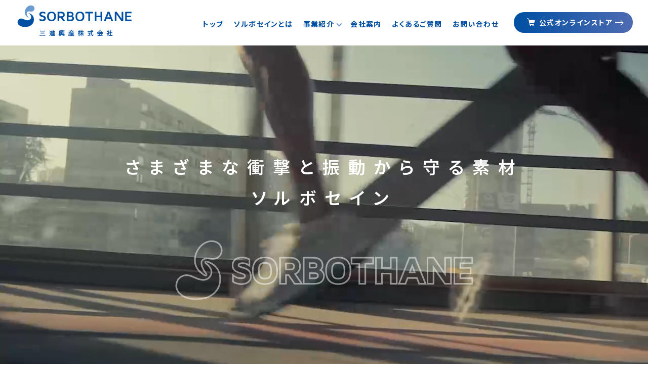

--- FILE ---
content_type: text/html
request_url: http://sorbo-japan.com/
body_size: 20397
content:
<!DOCTYPE html>
<html lang="ja">
<head>
<!-- Google tag (gtag.js) -->
<script async src="https://www.googletagmanager.com/gtag/js?id=G-X08YTDBV4N"></script>
<script>
  window.dataLayer = window.dataLayer || [];
  function gtag(){dataLayer.push(arguments);}
  gtag('js', new Date());

  gtag('config', 'G-X08YTDBV4N');
</script>
<meta charset="UTF-8">
<meta http-equiv="X-UA-Compatible" content="IE=edge,chrome=1">
<meta name="viewport" content="width=device-width, initial-scale=1">
<meta name="format-detection" content="telephone=no">
<title>SORBOTHANE</title>
<meta name="description" content="さまざまな衝撃と振動から守る素材ソルボセイン">
<link rel="shortcut icon" href="./images/icon/favicon.ico" >
<link rel="apple-touch-icon" href="./images/icon/apple-touch-icon.png">
<!-- Fonts -->
<link href="https://fonts.googleapis.com/css2?family=Noto+Sans+JP:wght@300;400;500;600;700;900&family=Oswald:wght@500&family=Outfit:wght@500;600&display=swap" rel="stylesheet">
<!-- Common Style -->
<link rel="stylesheet" href="./css/style.css?v1.0.2">
<!-- Home Style -->
<link rel="stylesheet" href="./css/home.css?v1.0.1">
<!-- JS -->
<script src="./js/jquery.min.js"></script>
</script>
</head>
<body id="home">
<!-- /////////////// Header -->
<header id="header">
  <div class="header__inner">
    <div class="logo"><a href="/"><img src="./images/common/sorbothane.svg" alt="SORBOTHANE"></a></div>
      <div class="header__inner-nav">
        <nav id="global-nav" aria-label="グローバルナビゲーション">
          <ul class="global-nav__list">
            <li><a href="/">トップ</a></li>
            <li><a href="./sorbothane.html">ソルボセインとは</a></li>
            <li><span data-navi="introduction">事業紹介</span>
              <ul class="global-nav__list-sec">
                <li><a href="./introduction.html">素材事業</a></li>
                <li><a href="./medical.html">メディカル</a></li>
                <li><a href="./insole.html">インソール</a></li>
                <li><a href="./supporter.html">サポーター・パッド</a></li>
                <li><a href="./room-shoes.html">ルームシューズ</a></li>
                <li><a href="./cushion-mat.html">クッション・マット</a></li>
              </ul>
            </li>
            <li><a href="./company.html">会社案内</a></li>
            <li><a href="./faq.html">よくあるご質問</a></li>
            <li><a href="./contact/">お問い合わせ</a></li>
          </ul>
        </nav>
        <div class="ec-link"><a href="https://www.sorbothane-shop.com/" target="_blank" rel="noopener"><span>公式オンラインストア</span></a></div>
      </div>
  <!-- /.header__inner --></div>
  <div class="sp-nav"><span>MENU</span></div>
</header>

<!-- /////////////// Main -->
<main id="main">
  <div class="main-mov">
    <div class="main-mov__mp">
      <video src="./mov/main.mp4" autoplay loop muted playsinline></video>
    </div>
    <div class="main-mov__hd">
      <h1>さまざまな衝撃と振動から<br class="br-sp">守る素材<br class="br-pc">ソルボセイン</h1>
    </div>
  <!-- /.main-mov --></div>

  <article class="content">
    <div class="whatsnew">
      <div class="whatsnew___inner">
        <ul>
          <li><a href="#price-revision-list">2025.06.01<span class="cat">商品情報</span><span>ソルボセイン価格改定のお知らせ</span></a></li>
        </ul>
      </div>
    </div>

    <div class="content__inner">
      <section class="qol">
        <h2 class="fade fade-up">
          <img src="./images/common/sorbothane-l.svg" alt="">
          <img src="./images/home/quality-of-life.svg" alt="QUALITY OF LIFE">
        </h2>
        <p class="fade fade-up">毎日の生活をよりよい<br class="br-sp">価値のあるものにするために</p>
          <div class="qol__char">
            <div class="qol-img left">
              <div>
                <img src="./images/home/img-hammer.png" alt="ハンマー">
              </div>
              <div>
                <h3>驚異的な<br>衝撃吸収力と<br>圧力分散性能を持つ<br><strong>「ソルボセイン」</strong></h3>
                <p>ソルボセインは、<br class="br-sp">液体（粘性）と固体（弾性）の<br>両方の特性をもった独自の分子構造による<br>超軟質ウレタン素材です。<br>衝撃エネルギーを波紋のように<br>吸収・分散させます。</p>
                <a href="./sorbothane.html">詳しく見る</a>
              </div>
            <!-- /.qol-img --></div>

            <nav class="qol-nav" aria-label="ナビゲーション">
              <ol class="qol-nav__list">
                <li><a href="./sorbothane.html#shock-abs"><span>衝撃吸収特性</span></a></li>
                <li><a href="./sorbothane.html#vibe-sr"><span>振動・防音特性</span></a></li>
                <li><a href="./sorbothane.html#point-vibe-tm"><span>振動伝達特性</span></a></li>
                <li><a href="./sorbothane.html#hardness"><span>硬度特性</span></a></li>
                <li><a href="./sorbothane.html#temp-dep"><span>温度依存性</span></a></li>
                <li><a href="./sorbothane.html#freq-dep"><span>周波数依存性</span></a></li>
                <li><a href="./sorbothane.html#fmby"><span>耐可燃性</span></a></li>
              </ol>
            </nav>
          </div>
      </section>

      <section class="intro">
        <h2 class=" fade fade-up">
          <img src="./images/home/introduction.svg" alt="INTRODUCTION">
          事業紹介
        </h2>
        <p class="fade fade-up">さまざまな機器を<br class="br-sp">衝撃・振動から守る工業用途から<br>快適な生活をサポートする<br class="br-sp">コンシューマー用途まで<br>ソルボセインはいろいろな分野で<br class="br-sp">使用されています</p>

        <div class="intro-list">
          <div class="intro-list-item fade fade-up">
            <div class="intro-hd-material">
              <dl>
                <dt><span>さまざまな機器を<br>衝撃と振動から守る</span>素材事業</dt>
                <dd>情報機器・通信機器<br>精密機器・AV機器<br>搬送機器</dd>
              </dl>
            </div>
            <div class="intro-list-item__inner">
              <img src="./images/home/intro-img-ind.jpg" alt="素材事業">
              <a href="./introduction.html">
                <dl class="intro-list-pd">
                  <dt>素材事業</dt>
                  <dd>振動対策の手段として、半導体などの精密部品から大型機器、搬送用緩衝材、住宅用免振材、防音材まで豊かな社会の実現に貢献しています。</dd>
                </dl>
              </a>
            </div>
          </div>

          <div class="intro-list-item fade fade-up">
            <div class="intro-hd-wellness">
              <dl>
                <dt><span>人体を<br>衝撃と振動から守る</span>ウェルネス事業</dt>
                <dd>メディカル・インソール<br>サポーター・パッド<br>ルームシューズ・クッション<br>マット</dd>
            </dl>
            </div>
            <div class="intro-list-item__inner">
              <img src="./images/home/intro-img-med.jpg" alt="メディカル">
              <a href="./medical.html">
                <dl class="intro-list-pd">
                  <dt>メディカル</dt>
                  <dd>医療分野で使用されているソルボセインは、その驚異的な衝撃吸収力と圧力分散性能を実現する人工筋肉として、医療の現場で高く評価されています。</dd>
                </dl>
              </a>
            </div>
          </div>

          <div class="intro-list-item fade fade-up">
            <div class="intro-list-item__inner">
              <img src="./images/home/intro-img-ins.jpg" alt="インソール">
              <a href="insole.html">
                <dl class="intro-list-pd">
                  <dt>インソール</dt>
                  <dd>アスリートから日常生活、プロワークまで、用途や競技種目に合わせた最適な商品をご用意。</dd>
                </dl>
              </a>
            </div>
          </div>

          <div class="intro-list-item fade fade-up">
            <div class="intro-list-item__inner">
              <img src="./images/home/intro-img-spt.jpg" alt="サポーター・パッド">
              <a href="supporter.html">
                <dl class="intro-list-pd">
                  <dt>サポーター・パッド</dt>
                  <dd>インソールからサポーターまで、衝撃吸収素材ソルボセインで健康的でよりよい暮らしを実現します。</dd>
                </dl>
              </a>
            </div>
          </div>

          <div class="intro-list-item fade fade-up">
            <div class="intro-list-item__inner">
              <img src="./images/home/intro-img-rs.jpg" alt="ルームシューズ">
              <a href="room-shoes.html">
                <dl class="intro-list-pd">
                  <dt>ルームシューズ</dt>
                  <dd>人工筋肉ソルボセインによるすぐれた衝撃吸収力で、長時間の立ち仕事でも足・膝・腰のトラブルを軽減します。</dd>
                </dl>
              </a>
            </div>
          </div>

          <div class="intro-list-item fade fade-up">
            <div class="intro-list-item__inner">
              <img src="./images/home/intro-img-int.jpg" alt="クッション・マット">
              <a href="cushion-mat.html">
                <dl class="intro-list-pd">
                  <dt>クッション・マット</dt>
                  <dd>薄くても体圧分散にすぐれた安定性の高いソルボセインで、体への負担を和らげます。</dd>
                </dl>
              </a>
            </div>
          </div>

        </div>
      </section>

      <div class="foot-hc-catalog fade fade-up">
        <a href="./pdf/sorbo-general-digital-catalog.pdf" target="_blank"><span>ソルボセイン <br class="br-sp">フット＆ヘルスケア<br class="br-sp">カタログ<span><em>ダウンロードはこちらから</em></span></span></a>
      </div>

      <section class="news fade fade-up">
        <div class="news__inner">
          <h2>NEWS<span>新着情報</span></h2>
          <!-- <a href="#" class="news-link"><span>一覧</span></a> -->
          <ul>
            <li>
              <a href="https://www.sorbothane-shop.com/c/kaiteki/gd263" target="_blank" rel="noopener">
                <dl>
                  <dt><span class="date">2025年11月</span><span class="cat prod-info">商品情報</span></dt>
                  <dd>DSISソルボレディースフルインソールタイプ 発売</dd>
                </dl>
              </a>
            </li>
            <li>
              <a href="https://www.sorbothane-shop.com/c/room-shoes/gd260" target="_blank" rel="noopener">
                <dl>
                  <dt><span class="date">2025年7月</span><span class="cat prod-info">商品情報</span></dt>
                  <dd>ルームシューズH03 発売</dd>
                </dl>
              </a>
            </li>
            <li id="price-revision-list">
              <a href="./pdf/price_revision_list.pdf?y2025-06" target="_blank">
                <dl>
                  <dt><span class="date">2025年6月</span><span class="cat prod-info">商品情報</span></dt>
                  <dd>ソルボセイン価格改定のお知らせ</dd>
                </dl>
              </a>
            </li>
            <li>
              <a href="https://www.sorbothane-shop.com/c/body-supporter/gd258" target="_blank" rel="noopener">
                <dl>
                  <dt><span class="date">2025年4月</span><span class="cat prod-info">商品情報</span></dt>
                  <dd>ソルボ腰サポーター スキニーフィット 発売</dd>
                </dl>
              </a>
            </li>
            <li>
              <a href="https://www.sorbothane-shop.com/c/body-supporter/gd257" target="_blank" rel="noopener">
                <dl>
                  <dt><span class="date">2025年3月</span><span class="cat prod-info">商品情報</span></dt>
                  <dd>ソルボセイン磁気治療サポーター ニーレッグ用 発売</dd>
                </dl>
              </a>
            </li>
            <li>
              <a href="https://www.sorbothane-shop.com/c/footcare-supporter/gd256" target="_blank" rel="noopener">
                <dl>
                  <dt><span class="date">2025年3月</span><span class="cat prod-info">商品情報</span></dt>
                  <dd>ソルボセイン磁気治療サポーター タテアーチ用 発売</dd>
                </dl>
              </a>
            </li>

            <li>
              <a href="https://www.sorbothane-shop.com/c/kaiteki/gd54" target="_blank" rel="noopener">
                <dl>
                  <dt><span class="date">2025年2月</span><span class="cat prod-info">商品情報</span></dt>
                  <dd>DSISソルボヘルシーハーフインソールタイプ 発売</dd>
                </dl>
              </a>
            </li>
            <li>
              <a href="https://www.sorbothane-shop.com/c/kaiteki/gd57" target="_blank" rel="noopener">
                <dl>
                  <dt><span class="date">2025年2月</span><span class="cat prod-info">商品情報</span></dt>
                  <dd>DSISソルボレディースハーフインソールタイプ 発売</dd>
                </dl>
              </a>
            </li>
            <li>
              <a href="https://www.sorbothane-shop.com/c/body-supporter/gd255" target="_blank" rel="noopener">
                <dl>
                  <dt><span class="date">2025年2月</span><span class="cat prod-info">商品情報</span></dt>
                  <dd>ソルボ股関節サポーター 発売</dd>
                </dl>
              </a>
            </li>
            <li>
              <a href="https://www.sorbothane-shop.com/c/gaihanbosi/gd254" target="_blank" rel="noopener">
                <dl>
                  <dt><span class="date">2024年9月</span><span class="cat prod-info">商品情報</span></dt>
                  <dd>ソルボおでかけテープ 外反対策（パッド付き） 発売</dd>
                </dl>
              </a>
            </li>
            <li>
              <a href="https://www.sorbothane-shop.com/c/kids-junior_insole/gd247" target="_blank" rel="noopener">
                <dl>
                  <dt><span class="date">2024年5月</span><span class="cat prod-info">商品情報</span></dt>
                  <dd>ソルボヒールサポータージュニア用 発売</dd>
                </dl>
              </a>
            </li>
            <li>
              <a href="https://www.sorbothane-shop.com/c/footcare-supporter/gd242" target="_blank" rel="noopener">
                <dl>
                  <dt><span class="date">2024年4月</span><span class="cat prod-info">商品情報</span></dt>
                  <dd>ソルボフットサポーターベージュ 発売</dd>
                </dl>
              </a>
            </li>
            <li>
              <a href="https://www.sorbothane-shop.com/c/room-shoes/gd231" target="_blank" rel="noopener">
                  <dl>
                    <dt><span class="date">2024年1月</span><span class="cat prod-info">商品情報</span></dt>
                    <dd>ソルボスリッパ 発売</dd>
                  </dl>
              </a>
            </li>
            <li>
              <a href="https://www.sorbothane-shop.com/c/room-shoes/gd233" target="_blank" rel="noopener">
                  <dl>
                    <dt><span class="date">2024年1月</span><span class="cat prod-info">商品情報</span></dt>
                    <dd>ソルボルームシューズ H02 発売</dd>
                  </dl>
              </a>
            </li>
          </ul>
        <!-- /.news__inner --></div>
      </section>

      <section class="faq-contact">
        <div>
          <a href="./faq.html">
            <h2><span>FAQ</span>よくあるご質問</h2>
            <p>よくいただくご質問をまとめました</p>
          </a>
        </div>
        <div>
          <a href="./contact/">
            <h2><span>Contact</span>お問い合わせ</h2>
            <p>当社の製品、サービスなどについてのお問い合わせはこちらから</p>
          </a>
        </div>
      </section>

    <!-- /.content__inner --></div>
  <!-- /.content --></article>
<!-- /#main --></main>

<!-- /////////////// Footer -->
<footer id="footer">
  <div class="footer__inner">
    <div class="footer-links">
      <div class="logo"><a href="/"><img src="./images/common/sorbothane.svg" alt="SORBOTHANE"></a></div>
      <ul>
        <li><a href="/">トップ</a></li>
      </ul>
      <dl>
        <dt><a href="./sorbothane.html">ソルボセインとは</a></dt>
        <dd>
          <ol>
            <li><a href="./sorbothane.html#shock-abs">衝撃吸収特性</a></li>
            <li><a href="./sorbothane.html#vibe-sr">振動・防音特性</a></li>
            <li><a href="./sorbothane.html#point-vibe-tm">振動伝達特性</a></li>
            <li><a href="./sorbothane.html#hardness">硬度特性</a></li>
            <li><a href="./sorbothane.html#temp-dep">温度依存性</a></li>
            <li><a href="./sorbothane.html#freq-dep">周波数依存性</a></li>
            <li><a href="./sorbothane.html#fmby">耐可燃性</a></li>
          </ol>
        </dd>
      </dl>
      <dl>
        <dt>事業紹介</dt>
        <dd>
          <ul>
            <li><a href="./introduction.html">素材事業</a></li>
            <li><a href="./medical.html">メディカル</a></li>
            <li><a href="./insole.html">インソール</a></li>
            <li><a href="./supporter.html">サポーター・パッド</a></li>
            <li><a href="./room-shoes.html">ルームシューズ</a></li>
            <li><a href="./cushion-mat.html">クッション・マット</a></li>
          </ul>
        </dd>
      </dl>
      <dl>
        <dt><a href="./company.html">会社案内</a></dt>
        <dd>
          <ul>
            <li><a href="./company.html#phc">企業理念</a></li>
            <li><a href="./company.html#overview">会社概要</a></li>
            <li><a href="./company.html#base">拠点一覧</a></li>
            <li><a href="./company.html#history">会社沿革</a></li>
            <li><a href="./site-policy.html">著作権・商標権について</a></li>
            <li><a href="./privacy-policy.html">個人情報保護方針</a></li>
          </ul>
        </dd>
      </dl>
      <ul>
        <li><a href="./contact/">お問い合わせ</a></li>
        <li><a href="./faq.html">よくあるご質問</a></li>
        <li class="online"><a href="https://www.sorbothane-shop.com/" target="_blank" rel="noopener">公式オンラインストア</a></li>
      </ul>
      <div class="secom">
          <form action="https://www.login.secomtrust.net/customer/customer/pfw/CertificationPage.do" name="CertificationPageForm" method="post" target="_blank" style="margin:0;">
          <input type="image" src="./images/common/secom.gif" width="88" height="145" name="Sticker" alt="クリックして証明書の内容をご確認ください" oncontextmenu="return false;" />
          <input type="hidden" name="Req_ID" value="2846393630" /></form>
      </div>
    </div>
  <!-- /.footer__inner --></div>

  <div class="footer-btm">
    <div class="footer__inner">
      <p class="tm">ソルボ&reg; ソルボセイン&reg; は三進興産（株）の登録商標です。</p>
      <p class="copyright">Copyright &copy; 2013 Sanshin Enterprises Co.,Ltd. All Rights Reserved.</p>
      <!-- /.footer__inner --></div>
  </div>
</footer>
  <div id="page-top" aria-label="ページ上部に戻る"><span>ページ上部に戻る</span></div>
<script src="./js/library.js?v1.0.0"></script>
</body>
</html>


--- FILE ---
content_type: text/css
request_url: http://sorbo-japan.com/css/style.css?v1.0.2
body_size: 24736
content:
@charset "utf-8";

/* style.css
 * SORBOTHANE - v1.0.0
 * 2024-7-5
 * **************************************************
 * Reset
 * Root
 * HTML
 * Body
 * Header
 * Common
 * Content
 * History
 * FAQ・Contact
 * Footer
 * Page Top
 * **************************************************
 */

/* Reset
------------------------------------------------------------------- */
html, body, div, span, applet, object, iframe,
h1, h2, h3, h4, h5, h6, p, blockquote, pre,
a, abbr, acronym, address, big, cite, code,
del, dfn, em, font, img, ins, kbd, q, s, samp,
small, strike, strong, sub, sup, tt, var,
b, u, i, center,
dl, dt, dd, ol, ul, li,
fieldset, form, label, legend,
table, caption, tbody, tfoot, thead, tr, th, td {
  background: transparent;
  border: 0;
  margin: 0;
  padding: 0;
  vertical-align: baseline;
}
h1, h2, h3, h4, h5, h6 {
  clear: both;
  font-size: 100%;
  font-weight: normal;
}
ol, ul {
  list-style: none;
}
table {
  border-collapse: collapse;
  border-spacing: 0;
}
caption, th {
  text-align: left;
}
address, caption, cite, code, dfn, em, strong, th, var {
  font-style: normal;
  font-weight: normal;
}
blockquote {
  quotes: none;
}
blockquote::before, blockquote::after {
  content: '';
  content: none;
}
fieldset, img {
  border: 0;
}
abbr, acronym {
  border: 0;
}
main {
  display: block;
}
button {
  background-color: transparent;
  border: none;
  cursor: pointer;
  outline: none;
  padding: 0;
  appearance: none;
}
* {
  -webkit-box-sizing: content-box;
  box-sizing: content-box;
}

/* Root
------------------------------------------------------------------ */
:root {
  --font-size-root: 100%;
  --font-size-body: 0.875rem;
  --font-size-global-nav: 0.875rem;
  --font-size-common-history-h2: 1.5rem;
  --font-size-common-history-p: 0.875rem;
  --font-size-common-faq-contact-h2: 1.5rem;
  --font-size-common-faq-contact-p: 0.875rem;
  --font-size-common-foot-hc-catalog-a: 1.5rem;
  --font-size-footer-link: 0.75rem;
  --font-size-footer-p: 0.75rem;
  --font-size-footer-copyright: 0.75rem;
  --header-width: 1220px;
  --content-width: 1220px;
  --footer-width: 1220px;
}

/* HTML
------------------------------------------------------------------ */
html {
  font-size: var(--font-size-root);
}

/* Body
------------------------------------------------------------------ */
body {
  position: relative;
  font-family: "Noto Sans JP", "ヒラギノ角ゴ Pro W3", "Hiragino Kaku Gothic Pro", "メイリオ", Meiryo, Osaka, "ＭＳ Ｐゴシック", "MS PGothic", sans-serif;
  font-size: var(--font-size-body);
  color: #595757;
  font-weight: 500;
  letter-spacing: 0.1em;
  line-height: 1.8;
  font-feature-settings: "palt";
}

/* Fade */
.fade {
  opacity: 0;
}
/* Fade Up */
.fade-up {
  animation-name: fadeUp;
  animation-duration: 0.8s;
  animation-fill-mode: forwards;
  opacity: 0;
}
@keyframes fadeUp {
  from {
    opacity: 0;
    transform: translateY(100px);
  }
  to {
    opacity: 1;
    transform: translateY(0);
  }
}
/* Move */
@keyframes obj {
  0% {
    transform: translate(0, 0) rotate(-5deg);
  }
  50% {
    transform: translate(0, -5px) rotate(0deg);
  }
  100% {
    transform: translate(0, 0) rotate(5deg);
  }
}

/* Header
------------------------------------------------------------------- */
#header {
  position: relative;
  z-index: 1;
  background-color: #fff;
}
.header__inner {
  display: flex;
  justify-content: space-between;
  margin: 0 auto;
  padding: 5px 30px 10px 30px;
  max-width: var(--header-width);
  height: 75px;
}
/* Logo */
.header__inner .logo img {
  width: 235px;
  height: auto;
}
.header__inner-nav {
  display: flex;
  justify-content: flex-start;
  align-items: flex-end;
}
/* Global Nav */
#global-nav {
  margin: 0 20px 15px auto;
}
.global-nav__list {
  display: flex;
  gap: 0 5px;
}
.global-nav__list a {
  position: relative;
  z-index: 2;
  display: block;
  padding: 5px 10px;
  font-size: var(--font-size-global-nav);
  color: #004fa2;
  font-weight: 700;
  text-decoration: none;
}
.global-nav__list span[data-navi="introduction"] {
  position: relative;
  z-index: 2;
  display: block;
  padding: 5px 22px 5PX 10PX;
  font-size: var(--font-size-global-nav);
  color: #004fa2;
  font-weight: 700;
  text-decoration: none;
}
.global-nav__list span[data-navi="introduction"]::after {
  position: absolute;
  right: 8px;
  top: 38%;
  margin: auto;
  content: "";
  display: block;
  width: 6px;
  height: 6px;
  border-top: #6D9BD5 2px solid;
  border-right: #6D9BD5 2px solid;
  transform: rotate(135deg);
}
.global-nav__list span[data-navi="introduction"].active::after {
  top: 40%;
  transform: rotate(-45deg);
}
.global-nav__list span[data-navi="introduction"]:hover {
  cursor: pointer;
}
@media screen and (max-width: 1200px) {
  .global-nav__list {
    gap: 0 4px;
  }
  .global-nav__list a {
    padding: 5px 5px;
  }
}
@media screen and (max-width: 1150px) {
  .header__inner .logo img {
    margin-top: 2px;
    width: 220px;
  }
}
@media screen and (max-width: 1120px) {
  #global-nav {
    margin: 0 0 5px 20px;
    order: 2;
  }
  .header__inner-nav {
    flex-wrap: wrap;
    justify-content: flex-end;
    margin-left: 30px;
  }
  .ec-link {
    order: 1;
  }
}
@media screen and (max-width: 960px) {
  #global-nav {
    margin: 0 0 5px 0;
  }
}
@media screen and (max-width: 900px) {
  .header__inner .logo img {
    margin-top: 10px;
    width: 200px;
  }
  .header__inner-nav {
    margin-left: 15px;
  }
}
@media screen and (max-width: 870px) {
  .header__inner .logo img {
    margin-top: 10px;
    width: 150px;
  }
  .header__inner-nav {
    margin-left: 0;
  }
  .global-nav__list {
    gap: 0 4px;
  }
  .global-nav__list a {
    padding: 5px 2px;
  }
}
/* Global Nav 2nd */
.global-nav__list-sec {
  z-index: 2;
  display: none;
  position: absolute;
  top: 75px;
  margin-left: -30px;
  padding: 20px 50px 30px 30px;
  width: 150px;
  background-color: #fff;
  box-shadow: 0 10px 45px rgba(128, 128, 128, 0.2);
  border-radius: 5px;
}
.global-nav__list-sec li + li {
  margin-top: 5px;
}

/* EC Link */
.ec-link {
  margin-bottom: 15px;
}
.ec-link a {
  position: relative;
  display: block;
  padding: 8px 40px 8px 25px;
  background: linear-gradient(to right, #004fa2 0, #4e6bb2 100%);
  border-radius: 35px;
  color: #fff;
  font-weight: 700;
  text-decoration: none;
  white-space: nowrap;
  transition: 0.5s;
}
.ec-link a:hover {
  opacity: 0.8;
}
.ec-link a span {
  padding-left: 25px;
  background-image: url(../images/common/icon-cart.svg);
  background-repeat: no-repeat;
  background-position: 0 50%;
  background-size: 18px auto;
}
.ec-link a::after {
  position: absolute;
  top: calc(48% - 3px);
  right: 20px;
  content: "";
  display: block;
  width: 6px;
  height: 6px;
  border: 1px solid;
  border-color: transparent transparent #fff #fff;
  transform: rotate(-135deg);
}
.ec-link a::before {
  position: absolute;
  top: 48%;
  right: 20px;
  content: '';
  display: block;
  width: 15px;
  height: 1px;
  background-color: #fff;
}
@media screen and (max-width: 1200px) {
  .ec-link a {
    padding: 8px 35px 8px 20px;
  }
  .ec-link a::after {
    right: 15px;
  }
  .ec-link a::before {
    right: 15px;
  }
}
@media screen and (max-width: 1120px) {
  .ec-link {
    margin: 5px 0 5px 0;
  }
  .ec-link a {
    padding: 6px 40px 6px 20px;
  }
}

/* SP Btn */
.sp-nav {
  display: none;

}

/* Common
------------------------------------------------------------------- */
/* Break */
.br-sp {
  display: none;
}
.br-pc {
  display: block;
}

/* ソルボセイン フット＆ヘルスケアカタログ */
.foot-hc-catalog + .news {
  margin-top: 90px !important;
}
#subpage .foot-hc-catalog + .faq-contact {
  margin-top: 90px !important;
}
.foot-hc-catalog {
  margin: 210px auto 0 auto;
  max-width: var(--home-news-width);
}
#subpage .foot-hc-catalog {
  margin: -30px auto 0 auto;
  max-width: 70%;
}
@media screen and (max-width: 980px) {
  #subpage .foot-hc-catalog {
    max-width: 90%;
  }
}
.foot-hc-catalog a {
  position: relative;
  display: block;
  padding: 35px 40px 25px 40px;
  background: #6c9bd2 url(../images/common/catalogue2025.jpg) no-repeat;
  background-size: 65px auto;
  background-position: top 20px right 120px;
  font-size: var(--font-size-common-foot-hc-catalog-a);
  color: #fff;
  font-weight: 700;
  line-height: 1.6;
  text-decoration: none;
}
.foot-hc-catalog a::before {
  z-index: 999;
  content: url(../images/common/h-catalogue.svg);
  position: absolute;
  top: 5px;
  left: -18px;
  display: inline-block;
  width: 200px;
  vertical-align: middle;
  transform: scale(0.45);
}
.foot-hc-catalog a::after {
  z-index: 10;
  content: '';
  position: absolute;
  display: block;
  top: 50%;
  right: 40px;
  transform: translateY(-50%);
  width: 2em;
  height: 2em;
  border: 1px solid #fff;
  border-radius: 50%;
  pointer-events: none;
  transition: 0.2s;
}
.foot-hc-catalog a > span {
  position: relative;
  display: block;
}
.foot-hc-catalog a > span::before {
  position: absolute;
  top: 42%;
  right: 18px;
  content: '';
  display: block;
  width: 15px;
  height: 1px;
  background-color: #fff;
}
.foot-hc-catalog a > span::after {
  position: absolute;
  top: calc(42% - 3.5px);
  right: 17px;
  content: "";
  display: block;
  width: 6px;
  height: 6px;
  border: 1px solid;
  border-color: transparent transparent #fff #fff;
  transform: rotate(-135deg);
}
.foot-hc-catalog a span > span {
  display: block;
}
.foot-hc-catalog a em {
  padding: 3px 20px 4px 20px;
  background-color: #fff;
  border-radius: 50px;
  font-size: 65%;
  color: #6c9bd2;
  font-weight: 700;
}
.foot-hc-catalog a:hover::after {
  border: 1px solid #fff;
  background-color: #fff;
}
.foot-hc-catalog a:hover > span::before {
  z-index: 99;
  background-color: #6c9bd2;
}
.foot-hc-catalog a:hover > span::after {
  z-index: 99;
  border-color: transparent transparent #6c9bd2 #6c9bd2;
}

/* Content
------------------------------------------------------------------- */
.content {
  background-color: #fff;
}
#subpage .content {
  overflow: hidden;
}
.content__inner {
  margin: 0 auto;
  padding: 10px 30px;
  max-width: var(--content-width);
  /* background-color: #fff; */
}

/* History
------------------------------------------------------------------- */
#main .history {
  position: relative;
  margin: 100px 0 30px 0;
}
#main .history::after {
  z-index: 10;
  content: '';
  position: absolute;
  display: block;
  top: 50%;
  right: 30px;
  transform: translateY(-50%);
  width: 4em;
  height: 4em;
  border: 1px solid #004fa2;
  border-radius: 50%;
  pointer-events: none;
  transition: 0.2s;
}
#main .history a {
  position: relative;
  display: block;
  padding: 20px 40px 30px 35px;
  background-color: #fff;
  box-shadow: rgba(95, 128, 178, 0.2) 0px 5px 30px 0px;
  color: #595757;
  text-decoration: none;
  transition: 0.2s;
}
#main .history a::after {
  position: absolute;
  top: calc(50% - 3.3px);
  right: 52px;
  content: "";
  display: block;
  width: 6px;
  height: 6px;
  border: 1px solid;
  border-color: transparent transparent #004fa2 #004fa2;
  transform: rotate(-135deg);
}
#main .history a::before {
  position: absolute;
  top: 50%;
  right: 51px;
  content: '';
  display: block;
  width: 15px;
  height: 1px;
  background-color: #004fa2;
}
@media (hover: hover) {
  #main .history:has(a:hover)::after {
    border: 1px solid #004fa2;
    background-color: #004fa2;
    opacity: 0.5;
  }
  #main .history a:hover {
    box-shadow: rgba(95, 128, 178, 0.3) 0px 5px 30px 0px;
  }
  #main .history a:hover:after {
    z-index: 11;
    border-color: transparent transparent #fff #fff;
  }
  #main .history a:hover:before {
    z-index: 11;
    background-color: #fff;
  }
}

#main .history h2 {
  font-size: var(--font-size-common-history-h2);
  color: #004fa2;
  font-weight: 700;
  line-height: 1.3;
}
#main .history h2 span {
  display: block;
  font-size: 110%;
  font-family: 'Outfit', sans-serif;
  font-weight: 500;
  letter-spacing: 0.05em;
}
#main .history > a > p {
  margin-top: 10px;
  font-size: var(--font-size-common-history-p);
}

/* FAQ・Contact
------------------------------------------------------------------- */
#main .faq-contact {
  display: flex;
  justify-content: space-between;
  column-gap: 30px;
  margin: 150px 0 30px 0;
}
#main .faq-contact > div {
  position: relative;
  display: flex;
  flex-direction: column;
  width: 50%;
}
#main .faq-contact > div::after {
  z-index: 10;
  content: '';
  position: absolute;
  display: block;
  top: 50%;
  right: 30px;
  transform: translateY(-50%);
  width: 4em;
  height: 4em;
  border: 1px solid #004fa2;
  border-radius: 50%;
  pointer-events: none;
  transition: 0.2s;
}
#main .faq-contact a {
  flex-grow: 1;
  padding: 20px 40px 30px 35px;
  width: calc(100% - 75px);
  box-shadow: rgba(95, 128, 178, 0.2) 0px 5px 30px 0px;
  text-decoration: none;
  transition: 0.2s;
}
#main .faq-contact a::after {
  position: absolute;
  top: calc(50% - 3.3px);
  right: 52px;
  content: "";
  display: block;
  width: 6px;
  height: 6px;
  border: 1px solid;
  border-color: transparent transparent #004fa2 #004fa2;
  transform: rotate(-135deg);
}
#main .faq-contact a::before {
  position: absolute;
  top: 50%;
  right: 51px;
  content: '';
  display: block;
  width: 15px;
  height: 1px;
  background-color: #004fa2;
}
@media (hover: hover) {
  #main .faq-contact > div:has(a:hover)::after {
    border: 1px solid #004fa2;
    background-color: #004fa2;
    opacity: 0.5;
  }
  #main .faq-contact a:hover {
    box-shadow: rgba(95, 128, 178, 0.3) 0px 5px 30px 0px;
  }
  #main .faq-contact a:hover:after {
    z-index: 11;
    border-color: transparent transparent #fff #fff;
  }
  #main .faq-contact a:hover:before {
    z-index: 11;
    background-color: #fff;
  }
}
#main .faq-contact h2 {
  font-size: var(--font-size-common-faq-contact-h2);
  color: #004fa2;
  font-weight: 700;
  line-height: 1.3;
}
#main .faq-contact h2 span {
  display: block;
  font-size: 110%;
  font-family: 'Outfit', sans-serif;
  font-weight: 500;
  letter-spacing: 0.05em;
}
#main .faq-contact p {
  margin-top: 10px;
  width: 85%;
  font-size: var(--font-size-common-faq-contact-p);
  color: #595757;
  line-height: 1.6;
}

/* Footer
------------------------------------------------------------------- */
#footer {
  margin-top: 120px;
  background-color: #e5ebf7;
}
.footer__inner {
  margin: 0 auto;
  max-width: var(--footer-width);
}
.footer-links {
  display: flex;
  justify-content: space-between;
  flex-wrap: wrap;
  padding: 50px 40px 55px 40px;
}
/* Secom */
.footer-links .secom {
  margin: -100px 80px 0 0;
  width: 100%;
  text-align: right;
  pointer-events: none;
}
.footer-links .secom input[type="image"] {
  width: 50px;
  height: auto;
  pointer-events: auto;
}
/* Logo */
.footer-links .logo img {
  width: 200px;
  height: auto;
}
@media screen and (max-width: 980px) {
  .footer-links {
    flex-wrap: wrap;
  }
  .footer-links .logo {
    margin-bottom: 20px;
    width: 100%;
  }
}
.footer-links > ul > li > a {
  color: #004fa2;
  font-weight: 600;
  text-decoration: none;
}
.footer-links > ul > li + li  {
  margin-top: 15px;
}
.footer-links dt {
  font-weight: 600;
}
.footer-links dt {
  color: #004fa2;
}
.footer-links dt a {
  color: #004fa2;
  text-decoration: none;
}
.footer-links dd {
  margin-top: 10px;
}
.footer-links dd li {
  margin-top: 5px;
}
.footer-links dd a {
  font-size: var(--font-size-footer-link);
  color: #004fa2;
  text-decoration: none;
}
.footer-links dd .online {
  margin-top: 20px;
}
.footer-links dd .online a {
  font-size: 0.875rem;
  font-weight: 600;
}

.footer-btm {
  background-color: #fff;
}
.footer-btm .footer__inner {
  display: flex;
  justify-content: space-between;
  padding: 30px 20px 50px 20px;
}
.footer-btm .tm {
  font-size: var(--font-size-footer-p);
  color: #004fa2;
  font-weight: 600;
}
.footer-btm .copyright {
  font-size: var(--font-size-footer-copyright);
}

/* PageTop
------------------------------------------------------------------ */
#page-top {
  display: none;
}

@media screen and (max-width: 767px) {
  /* Root
  ------------------------------------------------------------------ */
  :root {
    --font-size-body: 0.875rem;
    --font-size-global-nav: 0.875rem;
    --font-size-common-history-h2: 1.125rem;
    --font-size-common-history-p: 0.75rem;
    --font-size-common-faq-contact-h2: 1.125rem;
    --font-size-common-faq-contact-p: 0.75rem;
    --font-size-common-foot-hc-catalog-a: 1.125rem;
    --font-size-footer-link: 0.75rem;
    --font-size-footer-p: 0.75rem;
    --font-size-footer-copyright: 0.625rem;
    --font-size-global-nav-sp: 0.625rem;
    --header-width: auto;
    --content-width: auto;
    --footer-width: auto;
  }
  
  /* Body
  ------------------------------------------------------------------ */
  body {
    min-width: auto;
  }
  body.fix {
    position: fixed;
    width: 100%;
  }

  /* Header
  ------------------------------------------------------------------- */
  #header {
    height: 70px;
  }
  .header__inner {
    display: block;
    justify-content: normal;
    align-items: normal;
    margin: 0 auto;
    padding: 10px 15px;
    max-width: none;
  }
  /* Logo */
  .header__inner .logo img {
    margin-top: 0;
    width: 150px;
    height: auto;
  }
  .header__inner-nav {
    display: block;
    justify-content: normal;
    align-items: normal;
  }

  /* SP Btn */
  .sp-nav {
    display: flex;
    justify-content: center;
    align-items: center;
    z-index: 2;
    position: absolute;
    top: 15px;
    right: 15px;
    width: 55px;
    height: 35px;
    border: 1px solid #004fa2;
    background: #fff;
    border-radius: 5px;
    color: #004fa2;
    font-size: var(--font-size-global-nav-sp);
    font-weight: 700;
    cursor: pointer;
  }

  /* Global Nav */
  .global-nav__list {
    opacity: 0;
    visibility: hidden;
    z-index: -1;
    overflow-y: scroll;
    overflow-x: hidden;
    position: fixed; left: 0; top: 70px;
    display: block;
    justify-content: flex-end;
    align-items: center;
    width: calc(100% - 30px);
    height: 0;
    padding: 0 15px;
    transition: 0.2s;
    transition: opacity 0.2s ease, visibility 0.2s ease;
  }
  .global-nav__list.open {
    opacity: 1;
    visibility: visible;
    z-index: 99999;
    overflow-y: scroll;
    padding-bottom: 30px;
    height: -webkit-calc(100% - 100px);
    height: calc(100% - 100px);
    background-color: #ddd;
    -webkit-overflow-scrolling: touch;
  }
  .global-nav__list > li {
    background-color: #fff;
    border-radius: 2px;
    font-size: var(--font-size-global-nav-sp);
  }
  .global-nav__list a {
    padding: 15px 15px 15px 15px;
  }
  .global-nav__list span[data-navi="introduction"] {
    padding: 15px 15px 15px 15px;
  }
  .global-nav__list span[data-navi="introduction"]::after {
    right: 20px;
    top: 40%;
    width: 6px;
    height: 6px;
    transform: rotate(135deg);
  }
  .global-nav__list span[data-navi="introduction"].active::after {
    transform: rotate(-45deg);
  }
  .global-nav__list > li:first-child {
    margin-top: 25px;
  }
  .global-nav__list > li + li {
    margin-top: 10px;
  }

  /* Global Nav 2nd */
  .global-nav__list-sec {
    position: relative;
    top: 0;
    padding: 10px 20px 20px 20px;
    margin-left: 0;
    width: auto;
    box-shadow: none;
    border-radius: 0;
  }
  .global-nav__list-sec li + li {
    margin-top: 8px;
  }
  .global-nav__list-sec a {
    padding: 8px 5px 8px 15px;
    background-color: #f8f8f8;
    border-radius: 5px;
  }
  /* EC Link */
  .ec-link {
    z-index: 99999;
    position: absolute;
    top: 10px;
    right: 80px;
  }
  .ec-link a {
    padding: 10px 8px;
    height: 17px;
    border-radius: 5px;
    font-size: 0.625rem;
    letter-spacing: 0.05em;
    white-space: wrap;
  }
  .ec-link a span {
    padding-left: 0;
    background-image: none;
  }
  .ec-link a::after {
    display: none;
  }
  .ec-link a::before {
    display: none;
  }

  /* Common
  ------------------------------------------------------------------- */
  /* Break */
  .br-sp {
    display: block;
  }
  .br-pc {
    display: none;
  }

  /* Table Scroll */
  .table-scroll {
    overflow-x: auto;
  }
  .table-scroll table {
    width: 100%;
  }

  /* ソルボセイン フット＆ヘルスケアカタログ */
  .foot-hc-catalog + .news {
    margin-top: 50px !important;
  }
  #subpage .foot-hc-catalog + .faq-contact {
    margin-top: 50px !important;
  }
  .foot-hc-catalog {
    margin: 80px auto 0 auto;
    max-width: none;
  }
  #subpage .foot-hc-catalog {
    margin: -10px auto 0 auto;
    max-width: 100%;
  }

  .foot-hc-catalog a {
    padding: 35px 20px 25px 20px;
    background-size: 65px auto;
    background-position: top 30px right 65px;
    font-size: var(--font-size-common-foot-hc-catalog-a);
    line-height: 1.2;
  }
  .foot-hc-catalog a::before {
    top: 5px;
    left: -35px;
    width: 180px;
    transform: scale(0.4);
  }
  .foot-hc-catalog a::after {
    right: 15px;
  }
  .foot-hc-catalog a > span::before {
    top: 43%;
    right: 8px;
  }
  .foot-hc-catalog a > span::after {
    top: calc(43% - 3.5px);
    right: 7px;
  }
  .foot-hc-catalog a span > span {
    margin-top: 10px;
}
  .foot-hc-catalog a em {
    padding: 3px 15px 4px 15px;
  }

  /* Content
  ------------------------------------------------------------------- */
  .content__inner {
    margin: 0;
    padding: 10px 15px;
    max-width: none;
  }

  /* History
  ------------------------------------------------------------------- */
  #main .history {
    margin: 60px 0 30px 0;
  }
  #main .history::after {
    right: 16px;
    width: 3em;
    height: 3em;
  }
  #main .history a {
    padding: 12px 20px 20px 20px;
    width: calc(100% - 40px);
  }
  #main .history a::after {
    right: 32px;
    width: 6px;
    height: 6px;
  }
  #main .history a::before {
    right: 31px;
    width: 15px;
    height: 1px;
  }
  #main .history h2 {
    font-size: var(--font-size-common-history-h2);
  }
  #main .history h2 span {
    font-size: 110%;
  }
  #main .history > a > p {
    width: 230px;
    font-size: var(--font-size-common-history-p);
  }

  /* FAQ・Contact
  ------------------------------------------------------------------- */
  #main .faq-contact {
    margin: 50px 0 30px 0;
    display: block;
    justify-content: normal;
    column-gap: normal;
  }
  #main .faq-contact > div {
    width: 100%;
  }
  #main .faq-contact > div + div {
    margin-top: 20px;
  }
  #main .faq-contact > div::after {
    right: 16px;
    width: 3em;
    height: 3em;
  }
  #main .faq-contact a {
    padding: 12px 20px 20px 20px;
    width: calc(100% - 40px);
  }
  #main .faq-contact a::after {
    right: 32px;
    width: 6px;
    height: 6px;
  }
  #main .faq-contact a::before {
    right: 31px;
    width: 15px;
    height: 1px;
  }
  #main .faq-contact h2 {
    font-size: var(--font-size-common-faq-contact-h2);
  }
  #main .faq-contact h2 span {
    font-size: 110%;
  }
  #main .faq-contact p {
    width: 220px;
    font-size: var(--font-size-common-faq-contact-p);
  }

  /* Footer
  ------------------------------------------------------------------- */
  #footer {
    margin-top: 20px;
  }
  .footer__inner {
    margin: 0 auto;
    max-width: none;
  }
  .footer-links {
    display: flex;
    flex-wrap: wrap;
    justify-content: flex-start;
    gap: 20px 0;
    padding: 25px 25px 30px 25px;
  }
  /* Secom */
  .footer-links .secom {
    margin: -100px 115px 0 0;
    width: 100%;
    text-align: right;
  }
  .footer-links .secom input[type="image"] {
    width: 40px;
  }
  /* Logo */
  .footer-links .logo {
    margin-bottom: 0;
  }
  .footer-links .logo img {
    width: 150px;
  }
  .footer-links > ul {
    display: flex;
    flex-direction: row;
    column-gap: 35px;
    width: 100%;
  }
  .footer-links > ul > li + li  {
    margin-top: 0;
  }
  .footer-links > dl {
    width: 50%;
  }
  .footer-links > dl:nth-of-type(1) {
    order: 1;
  }
  .footer-links > dl:nth-of-type(2) {
    order: 3;
  }
  .footer-links > dl:nth-of-type(3) {
    order: 2;
  }
  .footer-links > ul:nth-of-type(2) {
    order: 4;
    display: block;
    column-gap: normal;
    width: auto;
  }
  .footer-links > .secom {
    order: 5;
  }
  .footer-links > ul:nth-of-type(2) li + li {
    margin-top: 10px;
  }
  .footer-links dd {
    margin-top: 10px;
  }
  .footer-links dd li {
    margin-top: 5px;
  }
  .footer-links dd a {
    font-size: var(--font-size-footer-link);
  }
  .footer-btm .footer__inner {
    display: block;
    justify-content: normal;
    padding: 15px 15px 25px 15px;
  }
  .footer-btm .tm {
    font-size: var(--font-size-footer-p);
  }
  .footer-btm .copyright {
    font-size: var(--font-size-footer-copyright);
  }
}


--- FILE ---
content_type: text/css
request_url: http://sorbo-japan.com/css/home.css?v1.0.1
body_size: 24013
content:
@charset "utf-8";

/* home.css
 * SORBOTHANE - v1.0.0
 * 2024-7-5
 * **************************************************
 * Root
 * Main
 * Content
 * Whatsnew
 * QUALITY OF LIFE
 * Introduction
 * NEWS
 * **************************************************
 */

/* Root
------------------------------------------------------------------ */
:root {
  --font-size-home-h1: 2.125rem;
  --font-size-home-h2: 2.8125rem;
  --font-size-home-h3: 1.875rem;
  --font-size-home-qol-p-l: 1.5rem;
  --font-size-home-qol-p: 1rem;
  --font-size-home-qol-nav: 1.125rem;
  --font-size-home-intro-h2: 2rem;
  --font-size-home-intro-p: 1.25rem;
  --font-size-home-intro-hd-dt: 2rem;
  --font-size-home-intro-hd-dd: 1rem;
  --font-size-home-intro-list-dt: 1.25rem;
  --font-size-home-intro-list-dd: 0.875rem;
  --font-size-home-news-li: 1rem;
  --home-whatsnew-width: 980px;
  --home-news-width: 980px;
}

/* Main
------------------------------------------------------------------- */
#home .main-mov {
  position: relative;
  margin: 0 auto;
  max-width: 2000px;
}
#home .main-mov__mp {
  overflow: hidden;
  position: relative;
  max-height: 750px;
}
#home .main-mov__mp video {
  width: 100%;
  height: auto;
  z-index: 2;
  display: block;
}
#home .main-mov__hd {
  position: absolute;
  top: 50%;
  left: 50%;
  width: 100%;
  transform: translateY(-50%) translateX(-50%);
  text-align: center;
}
#home .main-mov__hd h1 {
  padding: 0 80px 180px 80px;
  background: url(../images/home/sorbothane.svg) no-repeat;
  background-position: bottom center;
  background-size: 600px auto;
  font-size: var(--font-size-home-h1);
  color: #fff;
  font-weight: 600;
  text-align: center;
  line-height: 1.8;
  letter-spacing: 0.5em;
}
@media screen and (max-width: 1000px) {
  #home .main-mov__hd h1 {
    padding: 0 80px 130px 80px;
    background-size: 480px auto;
  }
}
@media screen and (max-width: 980px) {
  #home .main-mov__hd h1 br:nth-of-type(1) {
    display: block;
  }
}

/* Content
------------------------------------------------------------------- */
#home .content {
  overflow: hidden;
}

/* Whatsnew
------------------------------------------------------------------- */
#home .whatsnew {
  padding: 10px;
  background-color: #f2f3fa;
}
#home .whatsnew___inner {
  margin: 0 auto;
  padding: 0 30px;
  max-width: var(--home-whatsnew-width);
}
#home .whatsnew___inner li {
  font-size: var(--font-size-home-news-li);
}
#home .whatsnew___inner li a {
  display: flex;
  column-gap: 20px;
  color: #595757;
  text-decoration: none;
}
#home .whatsnew___inner li:not(a) {
  display: flex;
  column-gap: 20px;
}
#home .whatsnew___inner li span.cat {
  font-size: var(--font-size-home-news-li);
  color: #004fa2;
  font-weight: 600;
}


/* QUALITY OF LIFE
------------------------------------------------------------------- */
#home .qol {
  margin-top: 80px;
}
#home .qol h2 {
  font-size: var(--font-size-home-h2);
  color: #004fa2;
  font-weight: 600;
  text-align: center;
  line-height: 1.5;
  letter-spacing: 0.2em;
}
#home .qol h2 img {
  display: block;
  margin: 0 auto;
}
#home .qol h2 img:last-child {
  width: auto;
  height: 60px;
}
#home .qol h2 img + img {
  margin-top: 10px;
}
#home .qol > p {
  margin-top: 10px;
  font-size: var(--font-size-home-qol-p-l);
  color: #004fa2;
  font-weight: 600;
  line-height: 1.8;
  letter-spacing: 0.15em;
  text-align: center;
}
/* 特性 */
#home .qol__char {
  display: flex;
  column-gap: 80px;
  margin: 80px auto 0 auto;
  width: 90%;
}
#home .qol-img {
  z-index: 0;
  position: relative;
  display: flex;
  column-gap: 60px;
  width: calc(100% - 360px);
}
@media screen and (max-width: 1280px) {
  #home .qol__char {
    column-gap: 60px;
  }
  #home .qol-img {
    column-gap: 50px;
    width: calc(100% - 330px);
  }
}
@media screen and (max-width: 1180px) {
  #home .qol__char {
    width: 98%;
  }
}
@media screen and (max-width: 1100px) {
  #home .qol-img {
    column-gap: 30px;
    width: calc(100% - 300px);
  }
  #home .qol-img img {
    margin-left: -50px;
    width: 300px;
  }
}
@media screen and (max-width: 1000px) {
  #home .qol-img img {
    margin-left: -120px;
    width: 290px;
  }
}
@media screen and (max-width: 830px) {
  #home .qol-img img {
    margin-left: -180px;
    width: 280px;
  }
}
#home .qol-img::before {
  z-index: -1;
  content: url(../images/home/bg-arrow.svg);
  position: absolute; top: 0; right: -50px;
  vertical-align: middle;
  transform: scale(0.9);
}
/* Left In */
.left::before {
  opacity: 0;
}
.left.left-in::before {
  animation-name: leftIn;
  animation-duration: 0.8s;
  animation-fill-mode: forwards;
  opacity: 1;
}
@keyframes leftIn {
  from {
    opacity: 0;
    transform: translateX(-1000px);
  }
  to {
    opacity: 1;
    transform: translateX(0);
  }
}

#home .qol-img h3 {
  margin-top: 50px;
  font-size: var(--font-size-home-h3);
  color: #004fa2;
  font-weight: 600;
}
#home .qol-img h3 strong {
  margin: 0 5px;
  background: linear-gradient(transparent 80%, #fff 0%);
  font-weight: 600;
}
#home .qol-img p {
  margin-top: 20px;
  font-size: var(--font-size-home-qol-p);
}
@media screen and (max-width: 930px) {
  #home .qol-img p br:nth-of-type(2),
  #home .qol-img p br:nth-of-type(3) {
    display: none;
  }
}
#home .qol-img img {
  margin-top: -50px;
  width: 300px;
  height: auto;
}
@media screen and (max-width: 1280px) {
  #home .qol-img img {
    margin-top: -30px;
    width: 280px;
  }
}
#home .qol-img a {
  display: inline-block;
  margin-top: 20px;
  padding: 3px 30px;
  background-color: #6c9bd2;
  border-radius: 30px;
  font-size: 112.5%;
  color: #fff;
  font-weight: 600;
  text-decoration: none;
  transition: 0.5s;
}
#home .qol-img a:hover {
  opacity: 0.8;
}

#home .qol-nav {
  position: relative;
  z-index: 3;
  width: 300px;
}
@media screen and (max-width: 1200px) {
  #home .qol-nav {
    width: 260px;
  }
}
#home .qol-nav ol {
  counter-reset: number;
}
#home .qol-nav li {
  position: relative;
}
#home .qol-nav li::before {
  z-index: 10;
  position: absolute;
  top: calc(50% - 10px);
  left: 28px;
  content: counter(number);
  counter-increment: number;
  padding: 0 0.2em;
  color: #004fa2;
}
#home .qol-nav li::after {
  z-index: 10;
  content: '';
  position: absolute;
  display: block;
  top: calc(50% + 1px);
  left: 20px;
  transform: translateY(-50%);
  width: 2em;
  height: 2em;
  border: 1px solid #004fa2;
  border-radius: 50%;
}
#home .qol-nav li span::after {
  z-index: 10;
  content: '';
  position: absolute;
  display: block;
  top: calc(50% + 1px);
  right: 15px;
  transform: translateY(-50%);
  width: 1.6em;
  height: 1.6em;
  border: 1px solid #004fa2;
  border-radius: 50%;
}
#home .qol-nav li + li {
  margin-top: 5px;
}
#home .qol-nav a {
  position: relative;
  display: block;
  padding: 25px 30px 25px 65px;
  box-shadow: 0 10px 30px rgba(0, 79, 162, 0.2);
  background: #fff;
  font-size: var(--font-size-home-qol-nav);
  color: #004fa2;
  font-weight: 600;
  text-decoration: none;
}
#home .qol-nav a::before {
  position: absolute;
  top: 50%;
  right: 25px;
  content: '';
  display: block;
  width: 15px;
  height: 1px;
  background-color: #004fa2;
}
#home .qol-nav a::after {
  position: absolute;
  top: calc(50% - 3px);
  right: 25px;
  content: "";
  display: block;
  width: 6px;
  height: 6px;
  border: 1px solid;
  border-color: transparent transparent #004fa2 #004fa2;
  transform: rotate(-135deg);
}
@media (hover: hover) {
  #home .qol-nav li a:hover span::after {
    border: 1px solid #004fa2;
    background-color: #004fa2;
    opacity: 0.5;
  }
  #home .qol-nav a:hover {
    box-shadow: 0 10px 30px rgba(0, 79, 162, 0.3);
  }
  #home .qol-nav a:hover::after {
    z-index: 11;
    border-color: transparent transparent #fff #fff;
  }
  #home .qol-nav a:hover::before {
    z-index: 11;
    background-color: #fff;
  }
}

/* Introduction
------------------------------------------------------------------- */
#home .intro {
  margin-top: 110px;
}
#home .intro h2 {
  font-size: var(--font-size-home-intro-h2);
  color: #004fa2;
  font-weight: 600;
  text-align: center;
  line-height: 1.5;
  letter-spacing: 0.2em;
}
#home .intro h2 img {
  display: block;
  margin: 0 auto;
  width: auto;
  height: 50px;
}
#home .intro > p {
  margin-top: 15px;
  font-size: var(--font-size-home-intro-p);
  color: #004fa2;
  font-weight: 600;
  line-height: 1.8;
  letter-spacing: 0.15em;
  text-align: center;
}

/* バルーン */
#home .intro-hd-material,
#home .intro-hd-wellness {
  position: relative;
  display: flex;
  margin: 0 auto 40px auto;
  padding: 20px 30px 20px 30px;
  width: 250px;
  height: 270px;
  border-radius: 50%;
  text-align: center;
}
#home .intro-hd-material {
  background-color: #004fa2;
  color: #fff;
}
#home .intro-hd-wellness {
  background-color: #e5ebf7;
  color: #004fa2;
}
#home .intro-hd-material::after,
#home .intro-hd-wellness::after {
  box-sizing: border-box;
  content: '';
  position: absolute;
  left: calc(50% - 40px);
  bottom: 8px;
  margin: auto;
  width: 40px;
  height: 80px;
  border: 40px solid transparent;
  transform: rotate(90deg);
  transform-origin: left bottom;
}
#home .intro-hd-material::after {
  border-left: 30px solid #004fa2;
}
#home .intro-hd-wellness::after {
  border-left: 30px solid #e5ebf7;
}
#home .intro-hd-material dl,
#home .intro-hd-wellness dl {
  margin: 20px auto 0 auto;
  font-size: var(--font-size-home-intro-hd-dt);
}
#home .intro-hd-material dt,
#home .intro-hd-wellness dt {
  width: 8em;
  font-size: var(--font-size-home-intro-hd-dt);
  font-weight: 600;
}
#home .intro-hd-material dt span,
#home .intro-hd-wellness dt span {
  display: block;
  margin-bottom: 5px;
  padding-bottom: 12px;
  border-bottom: 1px solid #fff;
  font-size: 50%;
  font-weight: 600;
}
#home .intro-hd-wellness:last-child dt span {
  border-bottom: 1px solid #004fa2;
}
#home .intro-hd-material dd,
#home .intro-hd-wellness dd {
  margin-top: 10px;
  font-size: var(--font-size-home-intro-hd-dd);
  line-height: 1.5;
}

/* 商品リスト */
#home .intro-list {
  display: flex;
  flex-wrap: wrap;
  gap: 130px 70px;
  margin-top: 70px;
}
#home .intro-list-item {
  position: relative;
  width: calc(50% - 35px);
}
@media screen and (max-width: 1240px) {
  #home .intro-list {
      gap: 110px 50px;
  }
  #home .intro-list-item {
    width: calc(50% - 25px);
  }
}
@media screen and (max-width: 1180px) {
  #home .intro-list {
      gap: 90px 50px;
  }
}
@media screen and (max-width: 1080px) {
  #home .intro-list {
      gap: 65px 50px;
  }
}
@media screen and (max-width: 980px) {
  #home .intro-list {
    gap: 50px 40px;
  }
  #home .intro-list-item {
    width: calc(50% - 20px);
  }
}
#home .intro-list-item__inner {
  position: relative;
  height: 450px;
}
#home .intro-list-item:first-child .intro-list-item__inner {
  position: relative;
  background-color: #004fa2;
}
#home .intro-list-item:first-child .intro-list-item__inner:before {
  content: "";
  position: absolute;
  width: 100%;
  height: 100%;
  background-color: #004fa2;
  top: 0;
  right: 100%;
  z-index: -1;
}
#home .intro-list-item:nth-of-type(n+2) .intro-list-item__inner {
  position: relative;
  background-color: #e5ebf7;
}
#home .intro-list-item:nth-child(even) .intro-list-item__inner:before {
  content: "";
  position: absolute;
  width: 100%;
  height: 100%;
  background-color: #e5ebf7;
  top: 0;
  left: 100%;
  z-index: -1;
}
#home .intro-list-item:nth-of-type(n+2):nth-child(odd) .intro-list-item__inner:before {
  content: "";
  position: absolute;
  width: 100%;
  height: 100%;
  background-color: #e5ebf7;
  top: 0;
  right: 100%;
  z-index: -1;
}

#home .intro-list-item img {
  padding: 30px;
  width: calc(100% - 60px);
  height: auto;
}
#home .intro-list-item a {
  z-index: 1;
  position: relative;
  display: block;
  margin: -38px 30px -80px 30px;
  padding: 20px 30px 60px 30px;
  background-color: #fff;
  box-shadow: rgba(95, 128, 178, 0.2) 0px 5px 30px 0px;
  text-decoration: none;
}
@media screen and (max-width: 1080px) {
  #home .intro-list-item a {
      min-height: 90px;
  }
}
#home .intro-list-item a::after {
  content: "詳しく見る"; 
  position: absolute;
  bottom: 25px;
  right: 50px;
  margin-left: 5px;
  font-size: 112.5%;
  color: #fff;
  font-weight: 600;
}
#home .intro-list-item a::before {
  content: ""; 
  position: absolute; bottom: 22px; right: 32px;
  width: 120px;
  height: 30px;
  background-color: #6c9bd2;
  border-radius: 30px;
  transition: 0.5s;
}
#home .intro-list-item a:hover {
  box-shadow: rgba(95, 128, 178, 0.3) 0px 5px 30px 0px;
}
#home .intro-list-item a:hover::before {
  opacity: 0.8;
}
#home .intro-list-pd {
  margin-top: -40px;
}
#home .intro-list-pd dt {
  padding: 2px 0;
  background-color: #e5ebf7;
  width: 9em;
  font-size: var(--font-size-home-intro-list-dt);
  color: #004fa2;
  font-weight: 600;
  text-align: center;
}
#home .intro-list-pd dd {
  margin-top: 20px;
  font-size: var(--font-size-home-intro-list-dd);
  color: #595757;
}

/* NEWS
------------------------------------------------------------------- */
#home .news {
  margin-top: 180px;
}
#home .news__inner {
  margin: 0 auto;
  max-width: var(--home-news-width);
}
#home .news-link {
  position: relative;
  top: -55px;
  float: right;
  display: block;
  width: 4em;
  height: 4em;
  border: 1px solid #004fa2;
  border-radius: 50%;
  overflow: hidden;
  white-space: nowrap;
  text-indent: 100%;
  transition: 0.2s;
}
#home .news-link::before {
  position: absolute;
  top: 50%;
  right: 19px;
  content: '';
  display: block;
  width: 15px;
  height: 1px;
  background-color: #004fa2;
}
#home .news-link::after {
  position: absolute;
  top: calc(50% - 3.3px);
  right: 20px;
  content: "";
  display: block;
  width: 6px;
  height: 6px;
  border: 1px solid;
  border-color: transparent transparent #004fa2 #004fa2;
  transform: rotate(-135deg);
}
#home .news-link:hover {
  border: 1px solid #004fa2;
  background-color: #004fa2;
  opacity: 0.5;
}
#home .news-link:hover::before {
  background-color: #fff;
}
#home .news-link:hover::after {
  border-color: transparent transparent #fff #fff;
}
#home .news h2 {
  font-size: var(--font-size-home-h2);
  font-family: 'Outfit', sans-serif;
  color: #004fa2;
  font-weight: 600;
  text-align: cenleftter;
  line-height: 1.5;
  letter-spacing: 0.05em;
}
#home .news h2 span {
  display: block;
  font-size: 50%;
  font-weight: 600;
  letter-spacing: 0.2em;
}
#home .news ul {
  margin-top: 30px;
  padding-top: 30px;
  border-top: 1px solid #004fa2;
}
#home .news li {
  font-size: var(--font-size-home-news-li);
}
#home .news li a {
  display: inline-block;
  padding: 20px 10px;
  color: #595757;
  text-decoration: none;
}
#home .news li dl {
  display: flex;
  align-items: start;
}
#home .news li dt {
  display: flex;
}
#home .news li .cat {
  display: block;
  margin-top: 3px;
  padding: 2px 5px;
  width: 8em;
  font-size: 75%;
  color: #004fa2;
  text-align: center;
}
#home .news .cat.prod-info {
  background-color: #e5ebf7;
}
#home .news .cat.event {
  background-color: #d93079;
}
#home .news li .date {
  display: block;
  margin-right: 15px;
  min-width: 6.5em;
  color: #595757;
}
#home .news li dd {
  margin-left: 20px;
  text-decoration: underline;
}

@media screen and (max-width: 767px) {
  /* Root
  ------------------------------------------------------------------ */
  :root {
    --font-size-home-h1: 1.25rem;
    --font-size-home-h2: 1.75rem;
    --font-size-home-h3: 1.5rem;
    --font-size-home-qol-p-l: 1.125rem;
    --font-size-home-qol-p: 0.875rem;
    --font-size-home-qol-nav: 0.9375rem;
    --font-size-home-intro-h2: 1.5rem;
    --font-size-home-intro-p: 1rem;
    --font-size-home-intro-hd-dt: 1.625rem;
    --font-size-home-intro-hd-dd: 0.875rem;
    --font-size-home-intro-list-dt: 1.125rem;
    --font-size-home-intro-list-dd: 0.75rem;
    --font-size-home-news-li: 0.875rem;
    --home-whatsnew-width: auto;
    --home-news-width: auto;
  }

  /* Main
  ------------------------------------------------------------------- */
  #home .main-mov {
    max-width: none;
  }
  #home .main-mov__mp {
    max-height: none;
  }
  #home .main-mov__mp video {
    min-width: 50%;
    min-height: 50%;
  }
  #home .main-mov__hd h1 {
    display: none;
    padding: 40px 15px 50px 15px;
    background-size: 50% auto;
    font-size: var(--font-size-home-h1);
    line-height: 1.6;
    letter-spacing: 0.2em;
  }

  /* Whatsnew
  ------------------------------------------------------------------- */
  #home .whatsnew {
    padding: 12px 0;
  }
  #home .whatsnew___inner {
    margin: 0;
    padding: 0 15px;
    max-width: none;
  }
  #home .whatsnew___inner li {
    display: block;
    column-gap: normal;
    font-size: var(--font-size-home-news-li);
  }
  #home .whatsnew___inner li a {
    display: block;
    column-gap: normal;
  }
  #home .whatsnew___inner li:not(a) {
    column-gap: normal;
  }
  #home .whatsnew___inner li span {
    display: block;
  }
  #home .whatsnew___inner li span.cat {
    display: inline-block;
    margin-left: 10px;
    font-size: 87.5%;
    color: #004fa2;
    font-weight: 600;
    white-space: nowrap;
  }

  /* QUALITY OF LIFE
  ------------------------------------------------------------------- */
  #home .qol {
    margin-top: 40px;
  }
  #home .qol h2 {
    font-size: var(--font-size-home-h2);
  }
  #home .qol h2 img:first-child {
    width: 200px;
    height: auto;
  }
  #home .qol h2 img:last-child {
    height: 30px;
  }
  #home .qol h2 img + img {
    margin-top: 10px;
  }
  #home .qol > p {
    font-size: var(--font-size-home-qol-p-l);
    line-height: 1.6;
    letter-spacing: 0.1em;
  }
  /* 特性 */
  #home .qol__char {
    display: block;
    column-gap: 0;
    margin: 40px auto 0 auto;
    width: 100%;
  }
  #home .qol-img {
    display: block;
    column-gap: 0;
    width: auto;
  }
  #home .qol-img > div:last-child {
    padding-left: 10px;
  }
  #home .qol-img::before {
    right: -20px;
  }
  /* Left In */
  @keyframes leftIn {
    from {
      opacity: 0;
      transform: translateX(-500px);
    }
    to {
      opacity: 1;
      transform: translateX(0);
    }
  }

  #home .qol-img h3 {
    margin-top: -220px;
    font-size: var(--font-size-home-h3);
    line-height: 1.5;
  }
  #home .qol-img h3 strong {
    margin: 0 5px;
    background: linear-gradient(transparent 80%, #fff 0%);
  }
  #home .qol-img p {
    margin-top: 20px;
    font-size: var(--font-size-home-qol-p);
  }
  #home .qol-img p br:nth-of-type(2),
  #home .qol-img p br:nth-of-type(3) {
    display: block;
  }
  #home .qol-img img {
    margin: -40px 0 0 190px;
    width: 150px;
  }
  #home .qol-img a {
    margin-top: 20px;
    font-size: 85%;
  }

  #home .qol-nav {
    margin-top: 40px;
    width: 100%;
  }
  #home .qol-nav ol {
    display: flex;
    flex-wrap: wrap;
    gap: 10px;
  }
  #home .qol-nav li {
    width: calc(50% - 5px);
  }
  #home .qol-nav li::before {
    top: calc(50% - 9px);
    left: 12px;
    font-size: 85%;
  }
  #home .qol-nav li::after {
    left: 10px;
    width: 1.0em;
    height: 1.0em;
  }
  #home .qol-nav li span::after {
    right: 8px;
    width: 1.0em;
    height: 1.0em;
  }
  #home .qol-nav li + li {
    margin-top: 0;
  }
  #home .qol-nav a {
    padding: 20px 25px 20px 30px;
    font-size: var(--font-size-home-qol-nav);
    line-height: 1.4;
  }
  #home .qol-nav a::before {
    right: 13px;
    width: 8px;
    height: 1px;
  }
  #home .qol-nav a::after {
    top: calc(50% - 3px);
    right: 13px;
    width: 5px;
    height: 5px;
  }

  /* Introduction
  ------------------------------------------------------------------- */
  #home .intro {
    margin-top: 60px;
  }
  #home .intro h2 {
    font-size: var(--font-size-home-intro-h2);
  }
  #home .intro h2 img {
    height: 25px;
  }
  #home .intro > p {
    margin-top: 15px;
    font-size: var(--font-size-home-intro-p);
    line-height: 1.6;
    letter-spacing: 0.1em;
  }

  /* バルーン */
  #home .intro-hd-material,
  #home .intro-hd-wellness {
    margin: 0 auto 30px auto;
    padding: 10px 20px 10px 20px;
    width: 220px;
    height: 240px;
  }
  #home .intro-hd-wellness {
    margin: 50px auto 30px auto;
  }
  #home .intro-hd-material::after,
  #home .intro-hd-wellness::after {
    bottom: 12px;
  }
  #home .intro-hd-material dl,
  #home .intro-hd-wellness dl {
    margin: 25px auto 0 auto;
    font-size: var(--font-size-home-intro-hd-dt);
  }
  #home .intro-hd-material dt,
  #home .intro-hd-wellness dt {
    width: 7em;
    font-size: var(--font-size-home-intro-hd-dt);
  }
  #home .intro-hd-material dt span,
  #home .intro-hd-wellness dt span {
    margin-bottom: 4px;
    padding-bottom: 10px;
  }
  #home .intro-hd-material dd,
  #home .intro-hd-wellness dd {
    margin-top: 8px;
    font-size: var(--font-size-home-intro-hd-dd);
  }
  
  #home .intro-hd dl {
    margin: 0 auto;
    font-size: var(--font-size-home-intro-hd-dt);
  }
  #home .intro-hd dt {
    width: 8em;
    font-size: var(--font-size-home-intro-hd-dt);
    font-weight: 600;
  }
  #home .intro-hd dt span {
    display: block;
    margin-bottom: 5px;
    padding-bottom: 12px;
    border-bottom: 1px solid #fff;
    font-size: 50%;
    font-weight: 600;
  }
  #home .intro-hd li:last-child dt span {
    border-bottom: 1px solid #004fa2;
  }
  #home .intro-hd dd {
    margin-top: 10px;
    font-size: var(--font-size-home-intro-hd-dd);
  }

  /* 商品リスト */
  #home .intro-list {
    display: block;
    flex-wrap: nowrap;
    gap: 0 0;
    margin-top: 50px;
  }
  #home .intro-list-item {
    position: relative;
    width: 100%;
  }
  #home .intro-list-item__inner {
    height: auto;
  }
  #home .intro-list-item:first-child .intro-list-item__inner::before {
    width: 0;
    height: 0;
    background-color: transparent;
    top: 0;
    right: 0;
    z-index: auto;
  }
  #home .intro-list-item:nth-child(even) .intro-list-item__inner::before {
    width: 0;
    height: 0;
    background-color: transparent;
    top: 0;
    left: 0;
    z-index: auto;
  }
  #home .intro-list-item:nth-of-type(n+2):nth-child(odd) .intro-list-item__inner::before {
    width: 0;
    height: 0;
    background-color: transparent;
    top: 0;
    right: 0;
    z-index: auto;
  }
  #home .intro-list-item img {
    padding: 15px;
    width: calc(100% - 30px);
  }
  #home .intro-list-item a {
    margin: -30px 15px 20px 15px;
    padding: 20px 15px 60px 15px;
    min-height: auto;
  }

  #home .intro-list-item a::after {
    bottom: 23px;
    right: 40px;
    margin-left: 0;
    font-size: 85%;
  }
  #home .intro-list-item a::before {
    position: absolute;
    bottom: 20px; right: 20px;
    width: 100px;
    height: 25px;
  }
  #home .intro-list-pd {
    margin-top: -35px;
  }
  #home .intro-list-pd dt {
    width: 100%;
    font-size: var(--font-size-home-intro-list-dt);
  }
  #home .intro-list-pd dd {
    margin-top: 15px;
    font-size: var(--font-size-home-intro-list-dd);
  }

  /* NEWS
  ------------------------------------------------------------------- */
  #home .news {
    margin-top: 80px;
  }
  #home .news__inner {
    max-width: var(--home-news-width);
  }
  #home .news-link {
    top: -55px;
    width: 3em;
    height: 3em;
  }
  #home .news-link::before {
    right: 17px;
    width: 15px;
  }
  #home .news-link::after {
    top: calc(50% - 3.3px);
    right: 16px;
    width: 6px;
    height: 6px;
  }
  #home .news h2 {
    font-size: var(--font-size-home-h2);
  }
  #home .news h2 span {
    display: block;
    font-size: 50%;
    font-weight: 600;
    letter-spacing: 0.2em;
  }
  #home .news ul {
    margin-top: 20px;
    padding-top: 20px;
  }
  #home .news li {
    font-size: var(--font-size-home-news-li);
  }
  #home .news li a {
    padding: 20px 10px;
  }
  #home .news li dl {
    display: block;
    align-items: normal;
  }
  #home .news li dt {
    display: flex;
  }
  #home .news li .cat {
    padding: 2px 3px;
  }
  #home .news li .date {
    margin-right: 10px;
    min-width: 6em;
  }
  #home .news li dd {
    margin: 5px 0 0 0;
  }
}


--- FILE ---
content_type: application/javascript
request_url: http://sorbo-japan.com/js/library.js?v1.0.0
body_size: 3942
content:
/*
 * library.js
 * JavaScript Document
 * SORBOTHANE- v1.0.0
 * **************************************************
 * Page Top
 * SP Menu（SP）
 * Fade Up
 * Smooth Scroll
 * Drop Down Menu (PC・SP) 
 * **************************************************
 */

(function($){
/* Page Top */
$.fn.pageTop = function (){
  const topBtn = $('#page-top');
  topBtn.hide();
  $(window).scroll(function () {
    if ($(this).scrollTop() > 50) {
      topBtn.fadeIn();
    } else {
      topBtn.fadeOut();
    }
  });
  topBtn.click(function () {
    $('body, html').animate({
        scrollTop: 0
    }, 500);
    return false;
  });
  $('#page-top').hide();
  $(window).on('scroll', function () {
    scrollHeight = $(document).height();
    scrollPosition = $(window).height() + $(window).scrollTop();
    footHeight = $('#footer .footer__btm').innerHeight();
    if (scrollHeight - scrollPosition <= footHeight) {
      $('#page-top span').css({
        position: 'absolute',
        bottom: footHeight - '30',
      });
    } else {
      $('#page-top span').css({
        position: 'fixed',
        bottom: '10px',
      });
    }
  });
},
/* SP Nav（SP） */
$.fn.spNav = function(){
	$(function(){
	var scrollPos;
		$('.sp-nav').on('click', function(){
			$('.sp-nav').toggleClass('active');
			$('.global-nav__list').toggleClass('open');
			$('.don').toggleClass('open');
			if($('body').hasClass('fix')){
				$('body').removeClass('fix').css('top',0 + 'px');
				window.scrollTo( 0 , scrollPos );
			}else{
				scrollPos = $(window).scrollTop();
				$('body').addClass('fix').css('top',-scrollPos + 'px');
			}
		});
	});
},
/* Fade Up */
$.fn.fadeUp = function (){
  function fadeAnime() {
  $('.fade').each(function() {
    var elemPos = $(this).offset().top-50;
    var scroll = $(window).scrollTop();
    var windowHeight = $(window).height();
    if (scroll >= elemPos - windowHeight) {
      $(this).addClass('fade-up');
    }else{
      $(this).removeClass('fade-up');
    }
  });
  }
  $(window).scroll(function () {
    fadeAnime();
  });
  $(window).on('load', function() {
    fadeAnime();
  });
},
/* Left In */
$.fn.leftIn = function (){
	function fadeAnime() {
	$('.left').each(function() {
		var elemPos = $(this).offset().top-50;
		var scroll = $(window).scrollTop();
		var windowHeight = $(window).height();
		if (scroll >= elemPos - windowHeight) {
			$(this).addClass('left-in');
		}else{
			$(this).removeClass('left-in');
		}
	});
	}
	$(window).scroll(function () {
		fadeAnime();
	});
	$(window).on('load', function() {
		fadeAnime();
	});
},
/* Smooth Scroll (PC・SP) */
$.fn.smoothScroll = function (){
  $('a[href^="#"]').click(function(){
    var adjust = 0;
    var scrollSpeed = 300;
    var href= $(this).attr("href");
    var target = $(href == "#" || href == "" ? 'html' : href);
    var position = target.offset().top + adjust;
    $('body,html').animate({scrollTop:position}, scrollSpeed, 'swing');
    return false;
  });
},
/* Drop Down Menu (PC・SP) */
$.fn.dropDownMenu = function (){
  const introductionNav = $('[data-navi="introduction"]');
  var fadeSpeed = 300;

  introductionNav.on('click', function(event) {
      // クリックされた要素がこの要素自身のとき
      event.stopPropagation(); // イベントのバブリングを停止
      $(this).next('.global-nav__list-sec').fadeToggle(fadeSpeed);
      $(this).toggleClass('active');
  });

  $(document).on('click', function(event) {
        // クリックされた要素が[data-navi="introduction"]と.global-nav__list-secでもないとき
        if (!$(event.target).closest('[data-navi="introduction"]').length && !$(event.target).closest('.global-nav__list-sec').length) {
          $('.global-nav__list-sec').fadeOut(fadeSpeed);
          introductionNav.removeClass('active');
      }
  });
},

//$.fn.pageTop();
$.fn.spNav();
$.fn.fadeUp();
$.fn.leftIn();
$.fn.smoothScroll();
$.fn.dropDownMenu();
})(jQuery);


--- FILE ---
content_type: image/svg+xml
request_url: http://sorbo-japan.com/images/common/h-catalogue.svg
body_size: 2757
content:
<?xml version="1.0" encoding="utf-8"?>
<!-- Generator: Adobe Illustrator 24.3.0, SVG Export Plug-In . SVG Version: 6.00 Build 0)  -->
<svg version="1.1" id="レイヤー_1" xmlns="http://www.w3.org/2000/svg" xmlns:xlink="http://www.w3.org/1999/xlink" x="0px"
	 y="0px" viewBox="0 0 62.4 14.2" style="enable-background:new 0 0 62.4 14.2;" xml:space="preserve">
<style type="text/css">
	.st0{fill:#FFFFFF;}
</style>
<g>
	<path class="st0" d="M2.8,6.5L2.8,6.5c0-2.2,1.7-4,4-4c1.5,0,2.3,0.5,3,1.2L8.7,4.9c-0.6-0.5-1.2-0.9-2-0.9c-1.3,0-2.2,1.1-2.2,2.4
		v0c0,1.3,0.9,2.4,2.2,2.4c0.9,0,1.4-0.4,2-0.9l1.1,1.1c-0.8,0.8-1.7,1.4-3.2,1.4C4.4,10.5,2.8,8.7,2.8,6.5z"/>
	<path class="st0" d="M10.8,8.6L10.8,8.6c0-1.3,1-1.9,2.4-1.9c0.6,0,1,0.1,1.4,0.2V6.9c0-0.7-0.4-1.1-1.3-1.1
		c-0.6,0-1.1,0.1-1.6,0.3l-0.4-1.3c0.6-0.3,1.3-0.5,2.3-0.5c0.9,0,1.6,0.2,2,0.7c0.4,0.4,0.6,1.1,0.6,1.9v3.4h-1.6V9.7
		c-0.4,0.5-1,0.7-1.8,0.7C11.7,10.4,10.8,9.8,10.8,8.6z M14.7,8.2V7.9c-0.3-0.1-0.7-0.2-1.1-0.2c-0.7,0-1.2,0.3-1.2,0.8v0
		c0,0.5,0.4,0.7,0.9,0.7C14.1,9.3,14.7,8.8,14.7,8.2z"/>
	<path class="st0" d="M18,8.7V5.9h-0.7V4.4H18V2.9h1.7v1.5h1.4v1.4h-1.4v2.5c0,0.4,0.2,0.6,0.5,0.6c0.3,0,0.6-0.1,0.8-0.2v1.3
		c-0.4,0.2-0.8,0.3-1.3,0.3C18.7,10.4,18,10,18,8.7z"/>
	<path class="st0" d="M22,8.6L22,8.6c0-1.3,1-1.9,2.4-1.9c0.6,0,1,0.1,1.4,0.2V6.9c0-0.7-0.4-1.1-1.3-1.1c-0.6,0-1.1,0.1-1.6,0.3
		l-0.4-1.3c0.6-0.3,1.3-0.5,2.3-0.5c0.9,0,1.6,0.2,2,0.7c0.4,0.4,0.6,1.1,0.6,1.9v3.4h-1.6V9.7c-0.4,0.5-1,0.7-1.8,0.7
		C23,10.4,22,9.8,22,8.6z M25.9,8.2V7.9c-0.3-0.1-0.7-0.2-1.1-0.2c-0.7,0-1.2,0.3-1.2,0.8v0c0,0.5,0.4,0.7,0.9,0.7
		C25.4,9.3,25.9,8.8,25.9,8.2z"/>
	<path class="st0" d="M29.1,2.3h1.7v8h-1.7V2.3z"/>
	<path class="st0" d="M32.1,7.4L32.1,7.4c0-1.7,1.4-3.1,3.2-3.1c1.8,0,3.2,1.4,3.2,3v0c0,1.7-1.4,3.1-3.2,3.1
		C33.5,10.5,32.1,9.1,32.1,7.4z M36.8,7.4L36.8,7.4c0-0.9-0.6-1.7-1.6-1.7c-1,0-1.5,0.7-1.5,1.6v0c0,0.9,0.6,1.6,1.6,1.6
		C36.3,9,36.8,8.3,36.8,7.4z"/>
	<path class="st0" d="M39.8,11.5l0.6-1.3c0.6,0.3,1.2,0.5,2,0.5c1.1,0,1.7-0.5,1.7-1.6V8.9c-0.5,0.6-1,1-1.9,1c-1.4,0-2.6-1-2.6-2.8
		v0c0-1.8,1.3-2.8,2.6-2.8c0.9,0,1.5,0.4,1.9,0.9V4.4h1.7V9c0,1.1-0.3,1.8-0.7,2.3c-0.5,0.5-1.4,0.8-2.5,0.8
		C41.4,12.1,40.5,11.9,39.8,11.5z M44,7.1L44,7.1c0-0.8-0.6-1.4-1.4-1.4c-0.8,0-1.4,0.6-1.4,1.4v0c0,0.8,0.6,1.4,1.4,1.4
		C43.4,8.5,44,7.9,44,7.1z"/>
	<path class="st0" d="M47.2,8.2V4.4h1.7v3.3c0,0.8,0.4,1.2,1,1.2c0.6,0,1-0.4,1-1.2V4.4h1.7v5.9H51V9.5c-0.4,0.5-0.9,0.9-1.7,0.9
		C48,10.4,47.2,9.6,47.2,8.2z"/>
	<path class="st0" d="M54,7.4L54,7.4c0-1.7,1.2-3.1,2.9-3.1c2,0,2.9,1.5,2.9,3.2c0,0.1,0,0.3,0,0.4h-4.1c0.2,0.8,0.7,1.2,1.4,1.2
		c0.6,0,1-0.2,1.4-0.6l1,0.8c-0.6,0.7-1.3,1.1-2.4,1.1C55.3,10.5,54,9.2,54,7.4z M58.1,6.9c-0.1-0.7-0.5-1.3-1.2-1.3
		c-0.7,0-1.1,0.5-1.3,1.3H58.1z"/>
</g>
</svg>


--- FILE ---
content_type: image/svg+xml
request_url: http://sorbo-japan.com/images/home/introduction.svg
body_size: 2348
content:
<?xml version="1.0" encoding="utf-8"?>
<!-- Generator: Adobe Illustrator 24.3.0, SVG Export Plug-In . SVG Version: 6.00 Build 0)  -->
<svg version="1.1" id="レイヤー_1" xmlns="http://www.w3.org/2000/svg" xmlns:xlink="http://www.w3.org/1999/xlink" x="0px"
	 y="0px" width="555.6px" height="70.9px" viewBox="0 0 555.6 70.9" style="enable-background:new 0 0 555.6 70.9;"
	 xml:space="preserve">
<style type="text/css">
	.st0{fill:#004FA2;}
</style>
<g>
	<path class="st0" d="M11.2,11.8h3.6v47.9h-3.6V11.8z"/>
	<path class="st0" d="M29.1,11.8h3.4l33,41.7V11.8h3.4v47.9h-2.7L32.5,17.1v42.5h-3.4V11.8z"/>
	<path class="st0" d="M95.1,15H78.4v-3.3h36.9V15H98.7v44.6h-3.6V15z"/>
	<path class="st0" d="M124.9,11.8H145c5.9,0,10.6,1.8,13.5,4.7c2.3,2.3,3.6,5.5,3.6,8.9v0.1c0,8-6,12.6-14,13.7l15.8,20.4h-4.5
		l-15.3-19.8h-15.7v19.8h-3.6V11.8z M144.6,36.6c8,0,14-4,14-10.9v-0.1c0-6.4-5.1-10.5-13.7-10.5h-16.3v21.5H144.6z"/>
	<path class="st0" d="M171,35.8v-0.1c0-13.1,9.6-24.8,24.1-24.8c14.5,0,24,11.6,24,24.6v0.1c0,13.1-9.6,24.8-24.1,24.8
		C180.5,60.5,171,48.9,171,35.8z M215.4,35.8v-0.1c0-11.8-8.6-21.5-20.4-21.5c-11.8,0-20.3,9.6-20.3,21.4v0.1
		c0,11.8,8.6,21.5,20.4,21.5C207,57.2,215.4,47.7,215.4,35.8z"/>
	<path class="st0" d="M231,11.8H247c15,0,25.4,10.3,25.4,23.8v0.1c0,13.5-10.4,23.9-25.4,23.9H231V11.8z M234.6,15v41.3H247
		c13.3,0,21.7-9.1,21.7-20.5v-0.1c0-11.4-8.4-20.7-21.7-20.7H234.6z"/>
	<path class="st0" d="M283.3,39.7v-28h3.6v27.6c0,11.3,6.1,17.8,16.2,17.8c9.7,0,15.9-5.9,15.9-17.4v-28h3.6v27.6
		c0,13.7-8,21.1-19.6,21.1C291.5,60.4,283.3,53.1,283.3,39.7z"/>
	<path class="st0" d="M333.6,35.8v-0.1c0-13.5,10.1-24.8,23.9-24.8c8.5,0,13.7,3.1,18.6,7.7l-2.5,2.6c-4.2-4-9-7-16.1-7
		c-11.5,0-20.2,9.4-20.2,21.4v0.1c0,12.1,8.8,21.5,20.2,21.5c6.9,0,11.6-2.7,16.5-7.5l2.4,2.3c-5.1,5-10.5,8.3-19,8.3
		C343.8,60.5,333.6,49.6,333.6,35.8z"/>
	<path class="st0" d="M399.4,15h-16.7v-3.3h36.9V15h-16.7v44.6h-3.6V15z"/>
	<path class="st0" d="M429.4,11.8h3.6v47.9h-3.6V11.8z"/>
	<path class="st0" d="M445,35.8v-0.1c0-13.1,9.6-24.8,24.1-24.8s24,11.6,24,24.6v0.1c0,13.1-9.6,24.8-24.1,24.8
		C454.5,60.5,445,48.9,445,35.8z M489.5,35.8v-0.1c0-11.8-8.6-21.5-20.4-21.5c-11.8,0-20.3,9.6-20.3,21.4v0.1
		c0,11.8,8.6,21.5,20.4,21.5S489.5,47.7,489.5,35.8z"/>
	<path class="st0" d="M505.1,11.8h3.4l33,41.7V11.8h3.4v47.9h-2.7l-33.7-42.5v42.5h-3.4V11.8z"/>
</g>
</svg>


--- FILE ---
content_type: image/svg+xml
request_url: http://sorbo-japan.com/images/home/bg-arrow.svg
body_size: 551
content:
<?xml version="1.0" encoding="utf-8"?>
<!-- Generator: Adobe Illustrator 24.3.0, SVG Export Plug-In . SVG Version: 6.00 Build 0)  -->
<svg version="1.1" id="レイヤー_1" xmlns="http://www.w3.org/2000/svg" xmlns:xlink="http://www.w3.org/1999/xlink" x="0px"
	 y="0px" width="1615.7px" height="552.8px" viewBox="0 0 1615.7 552.8" style="enable-background:new 0 0 1615.7 552.8;"
	 xml:space="preserve">
<style type="text/css">
	.st0{fill:#F2F6FB;}
</style>
<polygon class="st0" points="1466.5,557.3 -5.1,557.3 -5.1,-2 1464.8,-2 1611.7,277.7 "/>
</svg>


--- FILE ---
content_type: image/svg+xml
request_url: http://sorbo-japan.com/images/home/quality-of-life.svg
body_size: 2086
content:
<?xml version="1.0" encoding="utf-8"?>
<!-- Generator: Adobe Illustrator 24.3.0, SVG Export Plug-In . SVG Version: 6.00 Build 0)  -->
<svg version="1.1" id="レイヤー_1" xmlns="http://www.w3.org/2000/svg" xmlns:xlink="http://www.w3.org/1999/xlink" x="0px"
	 y="0px" width="623.6px" height="70.9px" viewBox="0 0 623.6 70.9" style="enable-background:new 0 0 623.6 70.9;"
	 xml:space="preserve">
<style type="text/css">
	.st0{fill:#004FA2;}
</style>
<g>
	<path class="st0" d="M56,59.3l-6.5-5.9c-3.9,3.3-9,5.3-14.8,5.3c-14,0-23.2-11.2-23.2-23.8v-0.1c0-12.6,9.3-23.9,23.3-23.9
		c14,0,23.2,11.2,23.2,23.8v0.1c0,6.1-2.2,11.9-6.1,16.3l6.6,5.5L56,59.3z M47,51.2l-9-7.7l2.4-2.7l8.8,8.1c3.2-3.6,5-8.6,5-14v-0.1
		C54.3,23.4,46,14,34.6,14S15,23.3,15,34.7v0.1c0,11.4,8.3,20.8,19.7,20.8C39.5,55.6,43.7,54,47,51.2z"/>
	<path class="st0" d="M67.4,38.7v-27h3.4v26.7c0,10.9,5.9,17.2,15.6,17.2c9.4,0,15.4-5.7,15.4-16.8v-27h3.4v26.6
		c0,13.3-7.7,20.3-18.9,20.3C75.2,58.6,67.4,51.6,67.4,38.7z"/>
	<path class="st0" d="M135.2,11.4h3.3L160,57.9h-3.8L150.4,45h-27.3l-5.9,12.9h-3.6L135.2,11.4z M148.9,41.9l-12.1-26.7l-12.2,26.7
		H148.9z"/>
	<path class="st0" d="M171.3,11.7h3.4v43h27.1v3.2h-30.6V11.7z"/>
	<path class="st0" d="M213.7,11.7h3.4v46.2h-3.4V11.7z"/>
	<path class="st0" d="M245,14.9h-16.1v-3.2h35.6v3.2h-16.1v43H245V14.9z"/>
	<path class="st0" d="M293.9,39.6l-19.8-27.9h4.3l17.3,24.8L313,11.7h4.1l-19.8,27.8v18.3h-3.4V39.6z"/>
	<path class="st0" d="M343.8,34.9v-0.1c0-12.6,9.3-23.9,23.3-23.9c14,0,23.2,11.2,23.2,23.8v0.1c0,12.6-9.3,23.9-23.3,23.9
		S343.8,47.6,343.8,34.9z M386.7,34.9v-0.1c0-11.4-8.3-20.8-19.7-20.8s-19.6,9.2-19.6,20.7v0.1c0,11.4,8.3,20.8,19.7,20.8
		S386.7,46.4,386.7,34.9z"/>
	<path class="st0" d="M404.3,11.7h32.5v3.2h-29.1v18.9h26.1V37h-26.1v20.9h-3.4V11.7z"/>
	<path class="st0" d="M474,11.7h3.4v43h27.1v3.2H474V11.7z"/>
	<path class="st0" d="M516.4,11.7h3.4v46.2h-3.4V11.7z"/>
	<path class="st0" d="M536.1,11.7h32.5v3.2h-29.1v18.9h26.1V37h-26.1v20.9h-3.4V11.7z"/>
	<path class="st0" d="M580.2,11.7H613v3.2h-29.4V33h26.5v3.2h-26.5v18.5h29.8v3.2h-33.2V11.7z"/>
</g>
</svg>


--- FILE ---
content_type: image/svg+xml
request_url: http://sorbo-japan.com/images/common/sorbothane.svg
body_size: 10082
content:
<?xml version="1.0" encoding="utf-8"?>
<!-- Generator: Adobe Illustrator 24.3.0, SVG Export Plug-In . SVG Version: 6.00 Build 0)  -->
<svg version="1.1" id="レイヤー_1" xmlns="http://www.w3.org/2000/svg" xmlns:xlink="http://www.w3.org/1999/xlink" x="0px"
	 y="0px" width="136.1px" height="42.5px" viewBox="0 0 136.1 42.5" style="enable-background:new 0 0 136.1 42.5;"
	 xml:space="preserve">
<style type="text/css">
	.st0{fill:#004FA2;}
	.st1{fill:#6C9BD2;}
</style>
<g>
	<g>
		<g>
			<path class="st0" d="M35.1,18.6c0,1.8-1.7,3-3.7,3c-1.5,0-2.7-0.4-3.6-0.9v-2c0.8,0.6,1.8,1,3.1,1c1.1,0,2.2-0.2,2.2-1.2
				c0-2.4-5.5-1-5.5-4.8c0-2.2,1.8-3.1,3.9-3.1c1.1,0,2.1,0.3,2.9,0.7v1.9c-0.7-0.4-1.6-0.8-2.7-0.8c-1,0-2.1,0.3-2.1,1.3
				C29.6,15.6,35.1,14.2,35.1,18.6z"/>
			<path class="st0" d="M46.6,16.1c0,4.6-2.8,5.5-5.1,5.5c-2.3,0-5-1-5-5.5c0-4.6,2.7-5.5,5-5.5C43.9,10.6,46.6,11.5,46.6,16.1z
				 M44.7,16.1c0-3.4-1.5-3.8-3.1-3.8c-1.6,0-3.1,0.5-3.1,3.8c0,3.4,1.5,3.8,3.1,3.8C43.2,19.9,44.7,19.5,44.7,16.1z"/>
			<path class="st0" d="M57.2,21.5h-2.4l-2.6-3.8h-1.8v3.8h-1.9V10.7h4.2c2.5,0,4,1.2,4,3.5c0,2.1-1.3,2.9-2.4,3.2L57.2,21.5z
				 M52.7,15.9c1.1,0,2.1-0.3,2.1-1.7c0-1.5-1-1.7-2.1-1.7h-2.2v3.4H52.7z"/>
			<path class="st0" d="M67.3,18.3c0,1.2-0.5,3.2-4,3.2h-4.3V10.7H63c1.8,0,3.7,0.7,3.7,3c0,1.1-0.6,1.7-1.3,2.1
				C66.3,16.1,67.3,16.8,67.3,18.3z M61.1,15.1h2.1c0.3,0,1.7,0.1,1.7-1.3c0-1.2-1-1.4-1.8-1.4h-1.9V15.1z M65.4,18.2
				c0-1.3-1.3-1.4-2.2-1.4h-2.2v3h2.2C64.4,19.8,65.4,19.5,65.4,18.2z"/>
			<path class="st0" d="M79.1,16.1c0,4.6-2.8,5.5-5.1,5.5s-5-1-5-5.5c0-4.6,2.7-5.5,5-5.5S79.1,11.5,79.1,16.1z M77.1,16.1
				c0-3.4-1.5-3.8-3.1-3.8c-1.6,0-3.1,0.5-3.1,3.8c0,3.4,1.5,3.8,3.1,3.8C75.6,19.9,77.1,19.5,77.1,16.1z"/>
			<path class="st0" d="M89.1,10.7v1.9h-3.5v8.9h-1.9v-8.9h-3.5v-1.9H89.1z"/>
			<path class="st0" d="M99.6,10.7v10.8h-1.9V17H93v4.5h-1.9V10.7H93v4.5h4.6v-4.5H99.6z"/>
			<path class="st0" d="M109.1,18.9h-4.6l-1,2.6h-2.1l4.3-10.8h2.1l4.3,10.8h-2.1L109.1,18.9z M108.4,17.1l-1.6-4.2l-1.6,4.2H108.4z
				"/>
			<path class="st0" d="M123.6,10.7v10.8h-2.2l-5.6-8.1v8.1h-1.9V10.7h2.2l5.6,8v-8H123.6z"/>
			<path class="st0" d="M127.7,15.2h4.6V17h-4.6v2.7h5.3v1.8h-7.2V10.7h7.2v1.8h-5.3V15.2z"/>
		</g>
		<path class="st1" d="M22.1,7.4c0-0.1,0-0.2,0-0.4c0-1.6-1-2.9-2.4-3.4c-0.2-0.1-0.4-0.1-0.7-0.2c-2.9-0.6-5.2,1.7-5.2,1.7
			s-3,2.5-2.8,6.7c0.2,4.3,4.6,6.1,4.6,6.1c-3.2-4.2-2.3-6.1-2.3-6.2c0-0.1,0.8-2,4-1.3c0.5,0.1,0.9,0.1,1.3,0.1c0,0,0,0,0,0
			c1.6,0,3-1.2,3.4-2.7c0-0.1,0-0.1,0-0.1C22,7.7,22.1,7.6,22.1,7.4z"/>
		<path class="st0" d="M15.3,12.3c1.1,0.8,1.9,1.6,2.4,2.4c0.4,0.6,0.6,1.4,0.6,2.2c0,1-0.5,2-1.3,2.6c-0.6,0.5-1.3,0.9-2.1,1
			c-0.3,0.1-0.5,0.1-0.8,0.1c-0.1,0-0.1,0-0.2,0c-1.5-0.1-3-0.8-4.7-1.5c-2.9-1.3-4.8,0-5.6,1.1c-0.4,0.4-0.6,1-0.7,1.5
			c-0.1,0.3-0.1,0.6-0.2,1c0,0,0,0,0,0c0,0.2,0,0.3,0,0.3s0,0.2,0.1,0.6c0.2,1.1,0.8,2.1,1.7,2.7C5,26.6,5.6,27,6.4,27.4
			c4,1.8,9,0.3,9,0.3s6.1-1.6,6-8.1C21.3,13.2,15.3,12.3,15.3,12.3z"/>
	</g>
	<g>
		<path class="st0" d="M34.5,38.5c-0.3,0-0.5-0.1-1-0.1h-4.4c-0.5,0-0.7,0-1.1,0.1v-0.9c0.3,0,0.6,0,1,0h4.4c0.4,0,0.7,0,1,0V38.5z
			 M28.5,32.6c0.3,0,0.5,0.1,0.9,0.1H33c0.5,0,0.7,0,1-0.1v0.9c-0.3,0-0.5,0-1,0h-3.6c-0.5,0-0.7,0-0.9,0V32.6z M29,35
			c0.2,0,0.4,0,0.8,0h2.8c0.3,0,0.6,0,0.8,0v0.9c-0.3,0-0.5,0-0.8,0h-2.8c-0.4,0-0.6,0-0.9,0V35z"/>
		<path class="st0" d="M38.9,34.9c0.2,0,0.3,0,0.6,0h0.5c0.2,0,0.4,0,0.6,0c0,0.2,0,0.4,0,0.8v1.5c0.2,0.3,0.3,0.4,0.5,0.5
			c0.3,0.2,0.8,0.2,1.6,0.2c1.4,0,2.3-0.1,3-0.2c-0.1,0.4-0.2,0.5-0.2,0.9c-0.7,0-1.6,0-2.5,0c-1.1,0-1.6,0-2-0.2
			c-0.4-0.1-0.6-0.3-0.9-0.7c-0.3,0.3-0.5,0.4-0.8,0.7c-0.1,0.1-0.2,0.1-0.2,0.2L38.8,38c0.3-0.1,0.6-0.3,1.1-0.7v-1.6h-0.4
			c-0.2,0-0.3,0-0.5,0V34.9z M39.6,32.3c0.5,0.5,0.9,0.9,1.3,1.3l-0.6,0.6c-0.4-0.6-0.7-0.9-1.2-1.4L39.6,32.3z M43.9,36.8h0.9
			c0.4,0,0.6,0,0.7,0v0.8c-0.2,0-0.4,0-0.7,0h-2.9c-0.3,0-0.5,0-0.7,0c0-0.2,0-0.4,0-0.7v-1.9c0-0.2,0-0.3,0-0.4
			c-0.1,0.2-0.2,0.3-0.4,0.5c-0.2-0.3-0.3-0.4-0.5-0.6c0.7-0.7,1.1-1.2,1.4-1.9c0.1-0.1,0.1-0.2,0.1-0.3l0.8,0.1
			c-0.1,0.2-0.1,0.2-0.2,0.5c0,0-0.1,0.2-0.2,0.4h0.9c0.2-0.4,0.4-0.6,0.5-1l0.8,0.1c-0.1,0.1-0.1,0.1-0.2,0.3
			c-0.1,0.2-0.2,0.3-0.3,0.5h0.8c0.3,0,0.5,0,0.7,0v0.7c-0.2,0-0.4,0-0.6,0h-0.9v0.5h0.6c0.4,0,0.5,0,0.7,0V35c-0.2,0-0.3,0-0.7,0
			h-0.6v0.5h0.6c0.4,0,0.5,0,0.7,0v0.7c-0.2,0-0.3,0-0.7,0h-0.6V36.8z M43.2,33.8H42v0.5h1.1V33.8z M43.2,35H42v0.5h1.1V35z
			 M42,36.2v0.6h1.1v-0.6H42z"/>
		<path class="st0" d="M55.4,36.7l0-0.8h-0.2c-0.2,0-0.2,0-0.4,0v-0.7c0.1,0,0.2,0,0.4,0h0.3l0-0.7h-0.3c-0.2,0-0.2,0-0.4,0v-0.7
			c0.1,0,0.2,0,0.4,0h0.3l0-0.7h-0.3c-0.2,0-0.3,0-0.4,0v-0.7c0.1,0,0.3,0,0.5,0h0.5c0.2,0,0.3,0,0.5,0c0,0.2,0,0.4-0.1,0.8
			l-0.1,3.4c0.2,0,0.3,0,0.4,0v0.8c-0.2,0-0.5,0-0.9,0h-5c-0.3,0-0.6,0-0.9,0v-0.8c0.1,0,0.3,0,0.5,0l-0.1-3.1c0-0.3,0-0.5,0-0.8
			c0.6-0.1,1-0.3,1.3-0.6l0.3,0.4c0-0.1,0-0.2,0-0.3c0.1,0,0.4,0,0.6,0h1.6c0.3,0,0.5,0,0.6,0c0,0.2,0,0.3,0,0.6v3.7H55.4z
			 M52.7,37.9c-0.8,0.6-1.3,0.8-2.3,1.1c-0.1-0.2-0.3-0.4-0.4-0.7c0.5-0.1,0.8-0.2,1.2-0.3c0.4-0.2,0.6-0.3,0.9-0.6L52.7,37.9z
			 M51.8,33c-0.3,0.1-0.5,0.2-0.8,0.3l0,0.6h0.3c0.2,0,0.3,0,0.4,0v0.7c-0.1,0-0.2,0-0.4,0H51l0,0.7h0.2c0.2,0,0.3,0,0.4,0v0.7
			c-0.1,0-0.2,0-0.4,0h-0.2l0,0.8h0.7V33z M54.1,36.7v-3.6h-1.6v3.6H54.1z M53.9,34.1c-0.1,0-0.2,0-0.4,0H53c-0.2,0-0.2,0-0.3,0
			v-0.6c0.1,0,0.2,0,0.4,0h0.6c0.2,0,0.3,0,0.4,0V34.1z M53,36.3c-0.1,0-0.2,0-0.4,0c0-0.1,0-0.2,0-0.4v-1.1c0-0.2,0-0.3,0-0.4
			c0.1,0,0.2,0,0.4,0h0.5c0.2,0,0.3,0,0.4,0c0,0.1,0,0.2,0,0.4v1.1c0,0.2,0,0.3,0,0.4c-0.1,0-0.3,0-0.4,0H53z M53.1,35.7h0.4V35
			h-0.4V35.7z M54.3,37.4c0.8,0.5,1.2,0.7,2.3,0.8c-0.2,0.3-0.2,0.4-0.4,0.7c-0.5-0.1-0.8-0.2-1.2-0.4c-0.5-0.2-0.7-0.3-1.2-0.7
			L54.3,37.4z"/>
		<path class="st0" d="M62.8,36.7c-0.1,0.2-0.2,0.2-0.4,0.4c-0.1-0.2-0.3-0.3-0.4-0.5c-0.1,1.1-0.3,1.7-0.7,2.3
			c-0.2-0.4-0.3-0.5-0.6-0.7c0.2-0.4,0.3-0.6,0.4-1c0.1-0.6,0.2-1.4,0.2-2.4c0-0.3,0-0.6,0-0.8c0.3,0,0.5,0,0.8,0h0.8
			c-0.1-0.3-0.1-0.4-0.2-0.6H62c-0.4,0-0.5,0-0.7,0v-0.8c0.2,0,0.4,0,0.8,0h1.8v-0.1c0-0.2,0-0.3,0-0.5h0.9c0,0.2,0,0.3,0,0.5v0.1
			h1.8c0.4,0,0.6,0,0.8,0v0.8c-0.2,0-0.4,0-0.8,0H66c-0.1,0.3-0.2,0.4-0.3,0.6h1c0.4,0,0.6,0,0.8,0v0.7c-0.2,0-0.4,0-0.8,0h-4.5
			c0,0.8,0,1.1-0.1,1.7c0.2-0.2,0.4-0.4,0.5-0.7c0.2-0.3,0.2-0.5,0.4-0.9l0.7,0.2c-0.1,0.2-0.1,0.2-0.2,0.4h0.8c0-0.2,0-0.3,0-0.5
			h0.8c0,0.2,0,0.3,0,0.5h1.3c0.4,0,0.5,0,0.7,0v0.8c-0.2,0-0.4,0-0.7,0h-1.3v0.6h1.1c0.3,0,0.5,0,0.7,0v0.7c-0.2,0-0.3,0-0.7,0
			h-1.1V38h1.7c0.3,0,0.5,0,0.7,0v0.8c-0.2,0-0.4,0-0.7,0h-4.1c-0.2,0-0.4,0-0.7,0V38c0.2,0,0.4,0,0.7,0h1.7v-0.7h-0.8
			c-0.3,0-0.5,0-0.7,0V36.7z M63.2,36c-0.1,0.2-0.2,0.4-0.3,0.6c0.1,0,0.3,0,0.6,0h0.9V36H63.2z M64.9,34c0.1-0.2,0.2-0.4,0.3-0.6
			h-1.6c0.1,0.2,0.2,0.4,0.2,0.6H64.9z"/>
		<path class="st0" d="M76.6,35h1.1c0.3,0,0.5,0,0.8,0v0.8c-0.2,0-0.5,0-0.8,0h-0.8c0.4,0.8,1.1,1.4,1.8,1.8
			c-0.3,0.2-0.4,0.4-0.5,0.8c-0.3-0.2-0.5-0.4-0.8-0.8c-0.4-0.4-0.5-0.7-0.8-1.1c0,0.2,0,0.5,0,0.7v0.9c0,0.4,0,0.6,0,0.8h-0.8
			c0-0.2,0-0.5,0-0.8v-0.9c0-0.2,0-0.5,0-0.8c-0.5,0.8-1,1.4-1.7,1.9c-0.2-0.3-0.3-0.5-0.5-0.7c0.8-0.4,1.4-1.1,1.9-1.9h-0.5
			c-0.3,0-0.6,0-0.8,0v-0.3c-0.1,0.2-0.2,0.4-0.3,0.6c-0.2-0.3-0.3-0.5-0.4-0.9c0,0.2,0,0.6,0,1V38c0,0.4,0,0.7,0,0.9h-0.8
			c0-0.2,0-0.5,0-0.9v-1.6c0-0.3,0-0.5,0.1-0.9c-0.2,0.7-0.4,1.2-0.8,1.7c-0.1-0.3-0.2-0.6-0.3-0.8c0.4-0.5,0.7-1.3,1-2.2h-0.3
			c-0.2,0-0.4,0-0.5,0v-0.8c0.1,0,0.3,0,0.5,0h0.4v-0.6c0-0.4,0-0.6,0-0.8h0.8c0,0.2,0,0.4,0,0.8v0.6h0.2c0.2,0,0.3,0,0.4,0v0.7
			c0.3-0.5,0.5-1.3,0.6-1.8l0.7,0.2c0,0.1-0.1,0.2-0.1,0.4c0,0.2-0.1,0.2-0.1,0.4h0.6v-0.5c0-0.3,0-0.5,0-0.7h0.8c0,0.2,0,0.4,0,0.7
			v0.5h0.9c0.4,0,0.6,0,0.8,0v0.8c-0.2,0-0.5,0-0.8,0h-0.9V35z M75,34.1c-0.1,0.3-0.2,0.4-0.4,0.8c-0.2-0.2-0.2-0.2-0.6-0.5
			c0.1-0.1,0.1-0.1,0.1-0.2c-0.1,0-0.2,0-0.4,0h-0.2c0.2,0.4,0.4,0.7,0.7,1.2V35c0.2,0,0.4,0,0.8,0h0.8v-0.9H75z"/>
		<path class="st0" d="M88.7,33.4c0.3,0,0.5,0,0.7,0v0.8c-0.2,0-0.5,0-0.9,0h-1.1c0.1,1.3,0.2,2.1,0.5,2.8c0.1,0.3,0.3,0.6,0.4,0.7
			c0.1,0.1,0.1,0.1,0.2,0.1c0.1,0,0.2-0.4,0.3-1.1c0.3,0.2,0.4,0.3,0.7,0.4c-0.1,0.7-0.2,1.1-0.4,1.4c-0.1,0.2-0.3,0.3-0.5,0.3
			c-0.3,0-0.7-0.3-1-0.7c-0.4-0.5-0.7-1.3-0.8-2.2c-0.1-0.6-0.1-0.7-0.2-1.7h-2.9c-0.3,0-0.6,0-0.9,0v-0.8c0.2,0,0.5,0,0.9,0h2.9
			c0-0.4,0-0.4,0-0.6c0-0.2,0-0.4,0-0.6h0.9c0,0.2,0,0.4,0,0.6c0,0.1,0,0.3,0,0.6h0.9c-0.2-0.3-0.4-0.5-0.7-0.9l0.6-0.3
			c0.3,0.3,0.4,0.4,0.7,0.8l-0.6,0.3H88.7z M83.9,35.8c-0.3,0-0.5,0-0.7,0V35c0.2,0,0.4,0,0.8,0h1.8c0.3,0,0.6,0,0.7,0v0.8
			c-0.2,0-0.5,0-0.7,0h-0.5v1.7c0.5-0.1,0.8-0.2,1.5-0.3v0.7c-1.2,0.3-2.4,0.5-3.4,0.7c-0.1,0-0.1,0-0.3,0.1l-0.1-0.8
			c0.3,0,0.7,0,1.5-0.2v-1.8H83.9z"/>
		<path class="st0" d="M95.3,34.6c-0.5,0.3-0.7,0.4-1.2,0.6c-0.1-0.3-0.2-0.5-0.4-0.7c0.8-0.3,1.3-0.6,1.8-1
			c0.5-0.4,0.9-0.8,1.2-1.2h0.9c0.4,0.5,0.7,0.8,1.2,1.2c0.6,0.4,1.2,0.7,1.9,1c-0.2,0.3-0.3,0.5-0.4,0.8c-0.5-0.2-0.7-0.3-1.2-0.7
			v0.6c-0.2,0-0.4,0-0.7,0h-2.4c-0.2,0-0.4,0-0.6,0V34.6z M94.9,36.4c-0.4,0-0.6,0-0.9,0v-0.8c0.2,0,0.5,0,0.9,0h4.6
			c0.4,0,0.6,0,0.9,0v0.8c-0.2,0-0.5,0-0.9,0h-2.5c-0.2,0.5-0.5,1-0.8,1.4c1.3-0.1,1.3-0.1,2.3-0.2c-0.2-0.3-0.4-0.4-0.8-0.8
			l0.7-0.3c0.8,0.8,1.1,1.2,1.7,2L99.4,39c-0.2-0.4-0.3-0.5-0.4-0.6c-0.6,0.1-1,0.1-1.3,0.2c-0.7,0.1-2.2,0.2-2.5,0.2
			c-0.4,0-0.8,0.1-0.9,0.1l-0.1-0.9c0.2,0,0.3,0,0.4,0c0.1,0,0.3,0,0.6,0c0.4-0.5,0.6-1,0.8-1.5H94.9z M98.3,34.3c0.1,0,0.2,0,0.3,0
			c-0.7-0.5-1.1-0.8-1.5-1.4c-0.4,0.5-0.8,0.9-1.5,1.4c0.1,0,0.2,0,0.3,0H98.3z"/>
		<path class="st0" d="M106.6,38.2c0,0.3,0,0.5,0,0.7h-0.9c0-0.2,0-0.4,0-0.8v-1.8c-0.3,0.3-0.4,0.4-0.8,0.6
			c-0.1-0.3-0.2-0.5-0.4-0.8c0.5-0.3,0.9-0.6,1.3-1c0.3-0.4,0.6-0.7,0.8-1.1h-1.2c-0.3,0-0.4,0-0.6,0v-0.8c0.2,0,0.3,0,0.6,0h0.4
			v-0.6c0-0.2,0-0.4,0-0.6h0.9c0,0.2,0,0.3,0,0.6v0.6h0.3c0.2,0,0.3,0,0.4,0l0.4,0.4c-0.1,0.1-0.1,0.2-0.2,0.3
			c-0.2,0.5-0.4,0.8-0.7,1.2c0.3,0.4,0.7,0.7,1.2,0.9c-0.2,0.2-0.3,0.4-0.4,0.7c-0.4-0.2-0.6-0.5-0.9-0.8V38.2z M109.7,37.8h0.9
			c0.4,0,0.6,0,0.8,0v0.9c-0.3,0-0.5-0.1-0.8-0.1h-2.5c-0.3,0-0.6,0-0.8,0.1v-0.9c0.2,0,0.5,0,0.8,0h0.8V35h-0.5c-0.2,0-0.5,0-0.7,0
			v-0.8c0.2,0,0.4,0,0.7,0h0.5v-1.3c0-0.3,0-0.5-0.1-0.8h0.9c0,0.3-0.1,0.4-0.1,0.8v1.3h0.8c0.3,0,0.5,0,0.7,0V35
			c-0.2,0-0.5,0-0.7,0h-0.8V37.8z"/>
	</g>
</g>
</svg>


--- FILE ---
content_type: image/svg+xml
request_url: http://sorbo-japan.com/images/common/icon-cart.svg
body_size: 902
content:
<?xml version="1.0" encoding="utf-8"?>
<!-- Generator: Adobe Illustrator 24.3.0, SVG Export Plug-In . SVG Version: 6.00 Build 0)  -->
<svg version="1.1" id="レイヤー_1" xmlns="http://www.w3.org/2000/svg" xmlns:xlink="http://www.w3.org/1999/xlink" x="0px"
	 y="0px" width="15.6px" height="15.6px" viewBox="0 0 15.6 15.6" style="enable-background:new 0 0 15.6 15.6;"
	 xml:space="preserve">
<style type="text/css">
	.st0{fill:#FFFFFF;}
</style>
<g>
	<path class="st0" d="M14.4,4.4L4.6,3.6L4.4,2.7C4.3,2,3.7,1.4,2.9,1.3L1.1,1L1,1.9l1.7,0.3c0.4,0.1,0.7,0.4,0.8,0.7l1.4,8
		c0.1,0.7,0.8,1.3,1.5,1.3h6.1l0.2-0.9H6.5c-0.3,0-0.6-0.2-0.6-0.5L5.6,9.6h7.5L14.4,4.4z"/>
	<path class="st0" d="M6.8,12.7c-0.5,0-1,0.4-1,1c0,0.5,0.4,1,1,1c0.5,0,1-0.4,1-1C7.8,13.1,7.4,12.7,6.8,12.7z"/>
	<path class="st0" d="M11.1,12.7c-0.5,0-1,0.4-1,1c0,0.5,0.4,1,1,1c0.5,0,1-0.4,1-1C12.1,13.1,11.7,12.7,11.1,12.7z"/>
</g>
</svg>


--- FILE ---
content_type: image/svg+xml
request_url: http://sorbo-japan.com/images/common/sorbothane-l.svg
body_size: 2990
content:
<?xml version="1.0" encoding="utf-8"?>
<!-- Generator: Adobe Illustrator 24.3.0, SVG Export Plug-In . SVG Version: 6.00 Build 0)  -->
<svg version="1.1" id="レイヤー_1" xmlns="http://www.w3.org/2000/svg" xmlns:xlink="http://www.w3.org/1999/xlink" x="0px"
	 y="0px" width="232.4px" height="48.2px" viewBox="0 0 232.4 48.2" style="enable-background:new 0 0 232.4 48.2;"
	 xml:space="preserve">
<style type="text/css">
	.st0{fill:#004FA2;}
	.st1{fill:#6C9BD2;}
</style>
<g>
	<g>
		<g>
			<path class="st0" d="M58.8,28.9c0,3.1-3,5.2-6.5,5.2c-2.7,0-4.7-0.7-6.2-1.6V29c1.3,1,3.1,1.8,5.4,1.8c2,0,3.9-0.4,3.9-2.2
				c0-4.2-9.6-1.8-9.6-8.4c0-3.8,3.2-5.5,6.7-5.5c1.9,0,3.6,0.5,5.1,1.3v3.3c-1.2-0.8-2.7-1.4-4.7-1.4c-1.8,0-3.7,0.5-3.7,2.2
				C49.2,23.6,58.8,21.2,58.8,28.9z"/>
			<path class="st0" d="M79,24.4c0,8-4.8,9.7-8.8,9.7c-4,0-8.8-1.7-8.8-9.7c0-8,4.8-9.7,8.8-9.7C74.2,14.8,79,16.4,79,24.4z
				 M75.6,24.4c0-5.9-2.6-6.7-5.4-6.7c-2.8,0-5.4,0.8-5.4,6.7c0,5.9,2.6,6.7,5.4,6.7C73,31.1,75.6,30.3,75.6,24.4z"/>
			<path class="st0" d="M97.5,33.9h-4.1l-4.5-6.7h-3.1v6.7h-3.4V15h7.2c4.4,0,7,2.1,7,6.1c0,3.6-2.3,5-4.1,5.6L97.5,33.9z
				 M89.6,24.1c2,0,3.7-0.5,3.7-3c0-2.5-1.7-3-3.7-3h-3.8v5.9H89.6z"/>
			<path class="st0" d="M115.1,28.3c0,2.2-0.9,5.5-6.9,5.5h-7.5V15h6.8c3.2,0,6.5,1.2,6.5,5.3c0,1.9-1,3-2.2,3.7
				C113.3,24.5,115.1,25.7,115.1,28.3z M104.1,22.7h3.6c0.5,0,2.9,0.2,2.9-2.3c0-2.1-1.8-2.5-3.2-2.5h-3.3V22.7z M111.7,28.1
				c0-2.2-2.2-2.5-3.8-2.5h-3.8v5.2h3.9C110,30.9,111.7,30.3,111.7,28.1z"/>
			<path class="st0" d="M135.6,24.4c0,8-4.8,9.7-8.8,9.7s-8.8-1.7-8.8-9.7c0-8,4.8-9.7,8.8-9.7S135.6,16.4,135.6,24.4z M132.2,24.4
				c0-5.9-2.6-6.7-5.4-6.7c-2.8,0-5.4,0.8-5.4,6.7c0,5.9,2.6,6.7,5.4,6.7C129.6,31.1,132.2,30.3,132.2,24.4z"/>
			<path class="st0" d="M153.1,15v3.4h-6.1v15.5h-3.4V18.4h-6V15H153.1z"/>
			<path class="st0" d="M171.4,15v18.9H168V26h-8v7.8h-3.4V15h3.4v7.8h8V15H171.4z"/>
			<path class="st0" d="M188,29.3h-8l-1.7,4.5h-3.7l7.5-18.9h3.7l7.5,18.9h-3.7L188,29.3z M186.8,26.3l-2.8-7.4l-2.8,7.4H186.8z"/>
			<path class="st0" d="M213.3,15v18.9h-3.8l-9.8-14.1v14.1h-3.4V15h3.8l9.7,14V15H213.3z"/>
			<path class="st0" d="M220.5,22.8h8V26h-8v4.8h9.2v3.1h-12.6V15h12.6V18h-9.2V22.8z"/>
		</g>
		<path class="st1" d="M36.1,9.2c0-0.2,0-0.4,0-0.7c0-2.7-1.8-5.1-4.3-5.9c-0.4-0.1-0.8-0.2-1.2-0.3c-5-1-9.1,2.9-9.1,2.9
			S16.4,9.6,16.7,17c0.3,7.5,8,10.7,8,10.7c-5.6-7.3-4-10.6-4-10.8c0.1-0.2,1.5-3.4,7-2.3c0.8,0.2,1.6,0.2,2.3,0.2c0,0,0,0,0,0
			c2.9,0,5.3-2,5.9-4.7C36,9.9,36,9.8,36,9.8C36.1,9.7,36.1,9.5,36.1,9.2z"/>
		<path class="st0" d="M24.3,17.8c1.9,1.3,3.3,2.7,4.2,4.2c0.7,1.1,1.1,2.4,1,3.8c-0.1,1.8-0.9,3.4-2.2,4.5c-1,0.9-2.2,1.6-3.6,1.7
			c-0.5,0.1-1,0.1-1.5,0.1c-0.1,0-0.2,0-0.3,0c-2.5-0.1-5.2-1.4-8.3-2.7c-5.1-2.2-8.3,0.1-9.8,2c-0.6,0.8-1,1.8-1.2,2.6
			c-0.1,0.5-0.2,1.1-0.3,1.7c0,0,0,0,0,0c0,0.4,0,0.6,0,0.6s0,0.4,0.1,1.1c0.3,1.9,1.4,3.6,3,4.8c0.9,0.8,2,1.5,3.4,2.1
			c7,3.1,15.7,0.5,15.7,0.5S35.2,41.9,35,30.6C34.8,19.4,24.3,17.8,24.3,17.8z"/>
	</g>
</g>
</svg>


--- FILE ---
content_type: image/svg+xml
request_url: http://sorbo-japan.com/images/home/sorbothane.svg
body_size: 7271
content:
<?xml version="1.0" encoding="utf-8"?>
<!-- Generator: Adobe Illustrator 24.3.0, SVG Export Plug-In . SVG Version: 6.00 Build 0)  -->
<svg version="1.1" id="レイヤー_1" xmlns="http://www.w3.org/2000/svg" xmlns:xlink="http://www.w3.org/1999/xlink" x="0px"
	 y="0px" width="1140px" height="250px" viewBox="0 0 1140 250" style="enable-background:new 0 0 1140 250;" xml:space="preserve">
<style type="text/css">
	.st0{opacity:0.5;}
	.st1{fill:#FFFFFF;}
</style>
<g>
	<g class="st0">
		<path class="st1" d="M286.6,121c-6.8-5.2-14.9-7.5-22.1-9.5c-4.1-1.2-7.9-2.2-10.3-3.6c-1.8-1-1.8-1.6-1.8-2
			c0-4.8,11.6-4.9,12.1-4.9c6.8,0,13.3,2,19.4,6l9.3,6.1V82.3l-3.2-1.7c-8.9-4.6-18.2-7-27.4-7c-23.5,0-38.7,12.8-38.7,32.7
			c0,9.9,3.8,17.6,11.3,23.1c6,4.4,13.6,6.7,20.2,8.7c11.3,3.4,15.1,5.2,15.1,9.1c0,1.1-0.2,2-2.4,3c-1.6,0.7-4.8,1.6-10.6,1.6
			c-8.4,0-16-2.6-22.8-7.6l-9.6-7.1v32.1l2.9,1.8c9.5,5.8,20.7,8.7,33.4,8.7c21.5,0,37.6-13.5,37.6-31.3
			C299,136.5,294.8,127.3,286.6,121z M261.4,173.6c-13.1,0-22.8-3.3-30.3-7.8V149c6.5,4.8,15.1,8.8,26.4,8.8c9.5,0,19-2.1,19-10.6
			c0-20.3-46.6-8.8-46.6-40.8c0-18.7,15.5-26.7,32.7-26.7c9.2,0,17.5,2.6,24.6,6.3v16.1c-5.6-3.7-13.2-7-22.7-7
			c-8.7,0-18.2,2.6-18.2,10.9c0,16.8,46.6,4.9,46.6,42.4C293,163.5,278.4,173.6,261.4,173.6z"/>
		<g>
			<path class="st1" d="M348.3,94.2c-13.6,0-26.3,3.9-26.3,32.3c0,28.6,12.7,32.6,26.3,32.6c13.7,0,26.4-4,26.4-32.6
				C374.7,98.1,362,94.2,348.3,94.2z M362.5,149.2c-3,2.8-7.2,3.9-14.2,3.9c-7,0-11.2-1.2-14.1-3.9c-4.1-3.8-6.1-11.4-6.1-22.6
				c0-24.3,9.2-26.3,20.3-26.3c11.2,0,20.4,2,20.4,26.3C368.7,137.7,366.6,145.4,362.5,149.2z"/>
			<path class="st1" d="M380.9,84c-8.2-6.8-19.2-10.3-32.6-10.3c-13.4,0-24.4,3.5-32.6,10.3c-10.8,9-16.2,23.4-16.2,42.7
				c0,19.3,5.5,33.6,16.2,42.6c8.2,6.8,19.1,10.3,32.5,10.3c13.4,0,24.4-3.5,32.6-10.3c10.8-9,16.3-23.3,16.3-42.6
				C397.2,107.3,391.7,92.9,380.9,84z M348.3,173.6c-19.5,0-42.8-8.1-42.8-46.9c0-38.9,23.2-47,42.8-47c19.5,0,42.9,8.1,42.9,47
				C391.2,165.5,367.8,173.6,348.3,173.6z"/>
		</g>
		<g>
			<path class="st1" d="M460.5,110.6c0-12.4-8.4-14.4-17.9-14.4h-18.3V125h18.3C452.1,125,460.5,122.8,460.5,110.6z M430.3,119
				v-16.9h12.3c10.2,0,11.9,2.5,11.9,8.4c0,5.8-1.7,8.4-11.9,8.4H430.3z"/>
			<path class="st1" d="M466,140.1c3.4-1.8,6.3-4.1,8.7-6.7c5.5-6,8.3-13.8,8.3-23.2c0-11.1-3.9-20.3-11.2-26.5c-7-6-16.7-9-28.8-9
				h-41.2v103.7h28.5v-32.3h5.7l21.9,32.3h34.5L466,140.1z M439.2,140.2h-14.9v32.3h-16.5V80.7H443c21.2,0,34,10.3,34,29.4
				c0,17.5-11.1,24.5-20.1,27.2l24.1,35.1H461L439.2,140.2z"/>
		</g>
		<g>
			<path class="st1" d="M529.7,95h-16.2v23.1h17.5c2.2,0,14.3,0.8,14.3-11C545.2,96.8,536.4,95,529.7,95z M538.2,110.6
				c-1.1,1.1-3.4,1.6-6.8,1.5c-0.2,0-0.4,0-0.5,0h-11.5v-11.1h10.2c9.5,0,9.5,3.8,9.5,6.1C539.2,109.6,538.4,110.4,538.2,110.6z"/>
			<path class="st1" d="M550.3,144.7c0-10.9-10.7-12-18.4-12h-18.4V158h19C541.8,158,550.3,155.1,550.3,144.7z M519.4,152v-13.3
				h12.4c12.4,0,12.4,3.6,12.4,6c0,2.6,0,7.3-11.9,7.3H519.4z"/>
			<path class="st1" d="M561.7,123.3c3.9-4.5,6-10.3,6-16.7c0-19.9-14.1-31.9-37.8-31.9h-39v103.7h42.3c14.7,0,25.5-3.9,32.2-11.6
				c4.9-5.6,7.3-12.8,7.3-21.4C572.8,136.3,568.8,128.6,561.7,123.3z M533.2,172.5h-36.3V80.7h33c15.7,0,31.8,5.9,31.8,25.9
				c0,9.1-5.1,14.7-10.9,17.7c7.2,2.6,16,8.5,16,21.2C566.8,156.1,562.4,172.5,533.2,172.5z"/>
		</g>
		<g>
			<path class="st1" d="M623.4,94.2c-13.6,0-26.3,3.9-26.3,32.3c0,28.6,12.7,32.6,26.3,32.6c13.8,0,26.4-4,26.4-32.6
				C649.8,98.1,637.2,94.2,623.4,94.2z M637.7,149.2c-3,2.8-7.2,3.9-14.3,3.9c-7,0-11.2-1.2-14.1-3.9c-4.1-3.8-6.1-11.4-6.1-22.6
				c0-24.3,9.2-26.3,20.3-26.3c11.2,0,20.4,2,20.4,26.3C643.8,137.7,641.8,145.4,637.7,149.2z"/>
			<path class="st1" d="M656.1,84c-8.2-6.8-19.2-10.3-32.6-10.3c-13.4,0-24.4,3.5-32.6,10.3c-10.8,9-16.2,23.4-16.2,42.7
				c0,19.3,5.5,33.6,16.2,42.6c8.2,6.8,19.1,10.3,32.5,10.3c13.4,0,24.4-3.5,32.6-10.3c10.8-9,16.3-23.3,16.3-42.6
				C672.3,107.3,666.9,92.9,656.1,84z M623.4,173.6c-19.5,0-42.8-8.1-42.8-46.9c0-38.9,23.2-47,42.8-47s42.9,8.1,42.9,47
				C666.3,165.5,643,173.6,623.4,173.6z"/>
		</g>
		<path class="st1" d="M670.2,74.7v28.5h29.3v75.2H728v-75.2h29.4V74.7H670.2z M751.5,97.3H722v75.2h-16.5V97.3h-29.3V80.7h75.2
			V97.3z"/>
		<path class="st1" d="M817.5,74.7v38.1h-26.9V74.7h-28.5v103.7h28.5v-38.1h26.9v38.1H846V74.7H817.5z M840,172.5h-16.5v-38.1h-38.9
			v38.1h-16.5V80.7h16.5v38.1h38.9V80.7H840V172.5z"/>
		<g>
			<path class="st1" d="M914.9,135.5l-13.6-36l-13.8,36H914.9z M906.3,129.5h-10l5-13.1L906.3,129.5z"/>
			<path class="st1" d="M914.5,74.7h-26.3L847,178.5h30.7l8.4-22h30.5l8.4,22h30.7L914.5,74.7z M920.7,150.5h-38.8l-8.4,22h-17.7
				l36.4-91.7h18.2l36.4,91.7h-17.7L920.7,150.5z"/>
		</g>
		<path class="st1" d="M1021.3,74.7v54.8l-38-54.8h-27.8v103.7h28.5v-55.3l38.3,55.3h27.6V74.7H1021.3z M1043.8,172.5h-18.4
			L977.9,104v68.5h-16.5V80.7h18.7l47.2,67.9V80.7h16.5V172.5z"/>
		<path class="st1" d="M1129.3,101.6V74.7h-73.1v103.7h73.1v-26.9h-44.6v-11.2h38.6v-27.6h-38.6v-11.2H1129.3z M1117.4,118.8v15.5
			h-38.6v23.2h44.6v14.8h-61.1V80.7h61.1v14.8h-44.6v23.2H1117.4z"/>
		<path class="st1" d="M164.2,15.5c-2.1-0.8-4.3-1.4-6.5-1.8c-26.2-5.4-47,13.3-49.3,15.5c-2.6,2.2-27.3,24.2-25.8,61.7
			c0.7,16.5,8.3,31.6,22.1,43.8c7.8,6.9,15.4,10.9,18.8,12.6c1.1,0.5,2.4,0.7,3.6,0.5h0c2.7-0.5,4.8-2.7,5-5.5l0.1-1.2
			c0.1-1.5-0.3-2.9-1.2-4.1c-22.2-29.6-17.7-43.2-17.1-44.7c0-0.1,0.1-0.2,0.1-0.3c0.3-0.7,5.6-11.9,27-7.7
			c4.2,0.8,8.3,1.2,12.2,1.1c0,0,0.1,0,0.1,0c16.5,0,30.7-11.2,34.6-27.3c0.1-0.2,0.1-0.4,0.2-0.5c0-0.1,0.1-0.2,0.1-0.3
			c0.3-1,0.5-2.3,0.6-4.1c0.1-1.2,0.2-2.4,0.2-3.6C188.9,34,179,20.3,164.2,15.5z M182.8,52.8c-0.1,1.4-0.2,2.3-0.3,2.7
			c-0.1,0.2-0.2,0.6-0.3,1.1c-3.1,13.1-14.8,22.9-28.8,22.9c-0.1,0-0.1,0-0.2,0c-3.3,0.1-7-0.2-11-1c-26.6-5.3-33.4,10.4-33.8,11.4
			c-0.4,1-8,16.4,17.8,50.7c0.4,0.5-0.2,1.1-0.7,0.9c-7.9-3.9-35.6-19.9-36.9-50.9c-1.5-36.2,23.8-57,23.8-57s19.7-19.1,44.1-14.1
			c2.1,0.4,4,1,5.8,1.6c12,3.8,20.7,15.1,20.7,28.5C182.9,50.7,182.9,51.8,182.8,52.8z"/>
		<path class="st1" d="M183.4,156.5c-0.4-30.7-15.9-47.6-28.8-56.4c-10.6-7.2-21.1-10.2-25.7-11.2c-1.5-0.3-3.1-0.1-4.4,0.6h0
			c-2.3,1.3-3.5,4-3,6.6l0.2,0.8c0.3,1.5,1.2,2.8,2.4,3.7c7.4,5.4,13,11.1,16.5,17.1l0.1,0.2c2.9,4.4,4.2,9.5,4,14.8
			c-0.3,6.9-3.4,13.2-8.6,17.7l-0.2,0.2c-3.9,3.7-8.7,6.1-14.1,6.7l-0.4,0.1c-1.9,0.4-3.9,0.5-5.7,0.4c-0.2,0-0.5,0-0.7-0.1
			c-0.2,0-0.4,0-0.6-0.1l-0.4,0c-10.2-0.4-21.3-5.2-34.2-10.9c-1.2-0.5-2.5-1.1-3.7-1.6c-12.4-5.4-24-6.3-34.7-2.9
			c-10,3.2-16.5,9.5-20.3,14.2c-3.1,3.9-5.5,9-7,15.1c-0.9,3.1-1.4,6.2-1.5,9.3c0,0,0,0.1,0,0.1c-0.1,1.8-0.1,3-0.1,3.1
			c0,0.4,0,2.8,0.8,6.3c1.9,10.7,7.8,20.2,16.6,26.6c5,4.3,10.9,8,17.7,11c13.7,6.1,28.5,8,41.6,8c20.7,0,37.2-4.7,38.8-5.2
			c1.3-0.4,14.6-4.2,27.9-14.8C168.8,205.9,183.9,187.2,183.4,156.5z M126.5,225.1c0,0-42.5,12.6-76.4-2.5
			c-6.9-3.1-12.2-6.6-16.4-10.3c-7.5-5.4-12.7-13.7-14.4-23.1c-0.7-3.1-0.7-5.1-0.7-5.1s0-1.1,0.1-2.9c0,0,0-0.1,0-0.1
			c0.1-2.8,0.6-5.5,1.3-8.1c1-4.3,2.8-9,5.8-12.8c7.4-9.2,23.2-20.2,47.9-9.5c14.7,6.3,27.8,12.5,40.2,13c0.6,0.1,1.1,0.1,1.6,0.2
			c2.4,0.1,4.8-0.1,7.1-0.5c6.7-0.8,12.8-3.9,17.5-8.4c6.2-5.4,10.2-13.2,10.6-22c0.3-6.7-1.6-13-4.9-18.3
			c-3.8-6.4-9.7-12.8-18-18.8c-0.5-0.4-0.1-1.2,0.5-1c10.6,2.5,48.5,14.9,49.2,61.7C178.2,211.4,126.5,225.1,126.5,225.1z"/>
	</g>
</g>
</svg>
